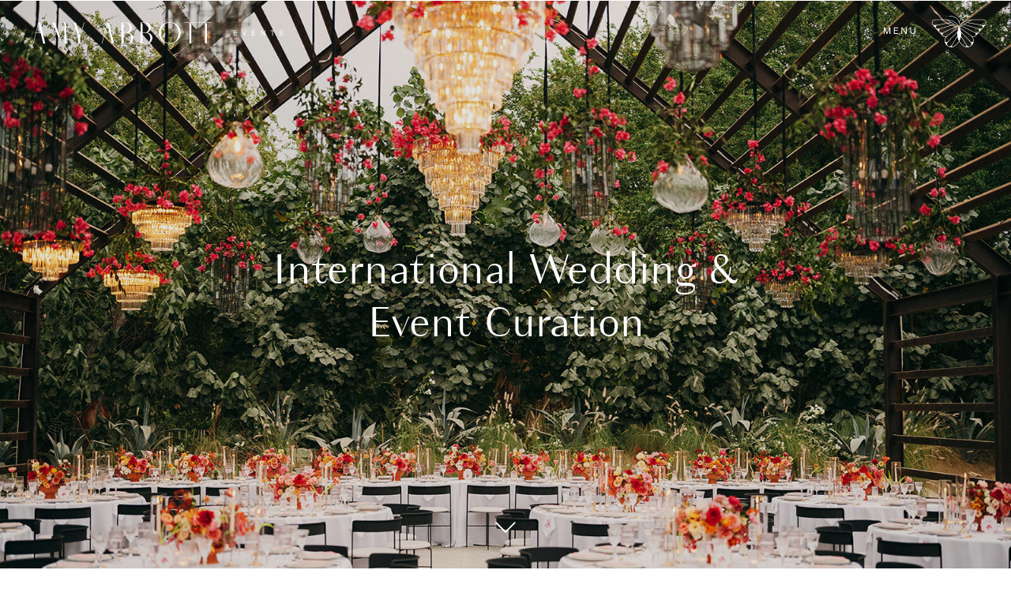

--- FILE ---
content_type: text/html; charset=UTF-8
request_url: https://amyabbottevents.com/
body_size: 15635
content:
<!DOCTYPE html>
<html class="d" lang="">
  <head>
    <meta charset="UTF-8" />
    <meta name="viewport" content="width=device-width, initial-scale=1" />
    <title>Amy Abbott Events | Luxury Mexico Destination Wedding Planner</title>
      <link rel="icon" type="image/png" href="//static.showit.co/200/3HBLyfQNRzaR0rG5mCC5Hg/191304/aae_favicon.png" />
      <link rel="preconnect" href="https://static.showit.co" />
      <meta name="description" content="Plan the destination wedding of your dreams in Mexico with the Amy Abbott Events team! Party like a local with the help of our connections with Mexico's best resorts and entertainment." />
      <link rel="canonical" href="https://amyabbottevents.com" />
      <meta property="og:image" content="https://static.showit.co/1200/CrMlKGCYR8aQPW6q-C1m5w/191304/tika_sumpter_wedding_jana_williams_photography-91.jpg" />
    
    
<style>
@font-face{font-family:Granville Light;src:url('//static.showit.co/file/TFQ3n-fsRJCCby7jRT24-Q/shared/granville-light-webfont.woff');}
@font-face{font-family:Acumin Pro Semi Condensed Light;src:url('//static.showit.co/file/yD0xPR0eRhuKpVa4Db1jjg/shared/acuminprosemicond-light-webfont.woff');}
@font-face{font-family:Acumin Pro Regular;src:url('//static.showit.co/file/kyKPXToqRumFeX1Yc2SJTA/shared/acuminpro-regular-webfont.woff');}
 </style>
    <script id="init_data" type="application/json">
      {"mobile":{"w":320,"bgMediaType":"none","bgFillType":"color","bgColor":"colors-7"},"desktop":{"w":1200,"defaultTrIn":{"type":"fade"},"defaultTrOut":{"type":"fade"},"bgColor":"colors-7","bgMediaType":"none","bgFillType":"color"},"sid":"gohfnk4brdq-0trd7ulrbg","break":768,"assetURL":"//static.showit.co","contactFormId":"191304/326023","cfAction":"aHR0cHM6Ly9jbGllbnRzZXJ2aWNlLnNob3dpdC5jby9jb250YWN0Zm9ybQ==","sgAction":"aHR0cHM6Ly9jbGllbnRzZXJ2aWNlLnNob3dpdC5jby9zb2NpYWxncmlk","blockData":[{"slug":"header","visible":"a","states":[],"d":{"h":1,"w":1200,"locking":{"scrollOffset":1},"bgFillType":"color","bgColor":"#000000:0","bgMediaType":"none"},"m":{"h":60,"w":320,"locking":{"scrollOffset":1,"side":"t"},"bgFillType":"gradient","bgGc1":"colors-0:90","bgGc2":"#000000:0","bgGr":0,"bgMediaType":"none"}},{"slug":"hero","visible":"a","states":[],"d":{"h":750,"w":1200,"nature":"wH","bgFillType":"color","bgColor":"colors-0","bgMediaType":"image","bgImage":{"key":"Ggc2W3Drj44KV5LF67Dwcg/191304/img01690.jpg","aspect_ratio":1.49953,"title":"IMG01690","type":"asset"},"bgOpacity":90,"bgPos":"cm","bgScale":"cover","bgScroll":"p"},"m":{"h":450,"w":320,"bgFillType":"color","bgColor":"colors-0","bgMediaType":"image","bgImage":{"key":"Ggc2W3Drj44KV5LF67Dwcg/191304/img01690.jpg","aspect_ratio":1.49953,"title":"IMG01690","type":"asset"},"bgOpacity":90,"bgPos":"cm","bgScale":"cover","bgScroll":"p"}},{"slug":"brides-feature","visible":"a","states":[],"d":{"h":346,"w":1200,"bgFillType":"color","bgColor":"colors-7:20","bgMediaType":"none"},"m":{"h":188,"w":320,"bgFillType":"color","bgColor":"colors-7","bgMediaType":"none"}},{"slug":"featured-1","visible":"a","states":[],"d":{"h":550,"w":1200,"bgFillType":"color","bgColor":"colors-7","bgMediaType":"none"},"m":{"h":1396,"w":320,"bgFillType":"color","bgColor":"#FFFFFF","bgMediaType":"none"}},{"slug":"intro","visible":"a","states":[],"d":{"h":880,"w":1200,"bgFillType":"color","bgColor":"colors-7","bgMediaType":"none"},"m":{"h":694,"w":320,"bgFillType":"color","bgColor":"colors-7","bgMediaType":"none"}},{"slug":"tagline","visible":"a","states":[{"d":{"bgFillType":"color","bgColor":"#000000:0","bgMediaType":"none"},"m":{"bgFillType":"color","bgColor":"#000000:0","bgMediaType":"none"},"slug":"view-2"},{"d":{"bgFillType":"color","bgColor":"#000000:0","bgMediaType":"none"},"m":{"bgFillType":"color","bgColor":"#000000:0","bgMediaType":"none"},"slug":"view-3"}],"d":{"h":186,"w":1200,"trIn":{"type":"none"},"trOut":{"type":"none"},"aav":20,"stateTrIn":{"type":"none"},"stateTrOut":{"type":"none"},"bgFillType":"color","bgColor":"colors-6","bgMediaType":"none"},"m":{"h":100,"w":320,"aav":20,"stateTrIn":{"type":"none"},"stateTrOut":{"type":"none"},"bgFillType":"color","bgColor":"colors-6","bgMediaType":"none"},"stateTrans":[{},{}]},{"slug":"featured-2","visible":"a","states":[],"d":{"h":550,"w":1200,"bgFillType":"color","bgColor":"colors-7","bgMediaType":"none"},"m":{"h":1396,"w":320,"bgFillType":"color","bgColor":"colors-7","bgMediaType":"none"}},{"slug":"featured-3","visible":"a","states":[],"d":{"h":550,"w":1200,"bgFillType":"color","bgColor":"colors-7","bgMediaType":"none"},"m":{"h":1396,"w":320,"bgFillType":"color","bgColor":"#FFFFFF","bgMediaType":"none"}},{"slug":"start-planning-cta","visible":"a","states":[],"d":{"h":700,"w":1200,"bgFillType":"color","bgColor":"colors-7","bgMediaType":"none"},"m":{"h":706,"w":320,"bgFillType":"color","bgColor":"colors-7","bgMediaType":"none"}},{"slug":"footer","visible":"a","states":[],"d":{"h":430,"w":1200,"bgFillType":"color","bgColor":"colors-6","bgMediaType":"none"},"m":{"h":680,"w":320,"bgFillType":"color","bgColor":"colors-6","bgMediaType":"none"}},{"slug":"menu","visible":"a","states":[],"d":{"h":750,"w":1200,"locking":{"side":"t"},"nature":"wH","bgFillType":"color","bgColor":"colors-1","bgMediaType":"none"},"m":{"h":600,"w":320,"locking":{"side":"t"},"nature":"wH","bgFillType":"color","bgColor":"colors-1","bgMediaType":"none"}},{"slug":"newsletter-popup","visible":"a","states":[],"d":{"h":750,"w":1200,"locking":{"side":"t"},"nature":"wH","bgFillType":"color","bgColor":"colors-0:50","bgMediaType":"none"},"m":{"h":500,"w":320,"locking":{"side":"t"},"nature":"wH","bgFillType":"color","bgColor":"colors-0:50","bgMediaType":"none"}}],"elementData":[{"type":"icon","visible":"m","id":"header_0","blockId":"header","m":{"x":261,"y":5,"w":50,"h":50,"a":0},"d":{"x":550,"y":-49,"w":100,"h":100,"a":0},"pc":[{"type":"show","block":"menu"}]},{"type":"svg","visible":"d","id":"header_1","blockId":"header","m":{"x":270,"y":15,"w":40,"h":30,"a":0},"d":{"x":1039,"y":20,"w":130,"h":40,"a":0,"lockH":"r"},"pc":[{"type":"show","block":"menu"}],"c":{"key":"SSpRVFbGTv2Ep3aSyeTJJQ/shared/asset_51.svg","aspect_ratio":3.26087}},{"type":"svg","visible":"a","id":"header_2","blockId":"header","m":{"x":14,"y":21,"w":210,"h":19,"a":0},"d":{"x":40,"y":26,"w":320,"h":31,"a":0,"lockH":"l"},"c":{"key":"CDNsHvQFQ2-E3qz7nb5AlQ/191304/amy-abbott-events-luxury-wedding-planner-california.svg","aspect_ratio":11.06897}},{"type":"icon","visible":"a","id":"hero_0","blockId":"hero","m":{"x":149,"y":402,"w":22,"h":22,"a":90,"trIn":{"cl":"fadeIn","d":"0.5","dl":"0"}},"d":{"x":585,"y":652,"w":30,"h":30,"a":90,"trIn":{"cl":"fadeIn","d":"0.5","dl":"0"},"lockV":"b"}},{"type":"text","visible":"a","id":"hero_1","blockId":"hero","m":{"x":22,"y":156,"w":279,"h":148,"a":0,"trIn":{"cl":"fadeIn","d":"0.5","dl":"0"}},"d":{"x":238,"y":308,"w":724,"h":135,"a":0,"trIn":{"cl":"fadeIn","d":"0.5","dl":"0"}}},{"type":"graphic","visible":"m","id":"brides-feature_0","blockId":"brides-feature","m":{"x":94,"y":116,"w":133,"h":32,"a":0},"d":{"x":519,"y":-114,"w":163,"h":40,"a":0,"gs":{"t":"fit"}},"c":{"key":"-R7s0pJxTMOMRAN1VFjckA/shared/brides_logo.png","aspect_ratio":4.10959}},{"type":"graphic","visible":"d","id":"brides-feature_1","blockId":"brides-feature","m":{"x":47,"y":184,"w":108,"h":77,"a":0},"d":{"x":494,"y":182,"w":213,"h":62,"a":0,"gs":{"s":0}},"c":{"key":"6dN-vKGDQPOKPmOFFq3DZQ/191304/igf_bestplanners_2022.png","aspect_ratio":0.8}},{"type":"text","visible":"a","id":"brides-feature_2","blockId":"brides-feature","m":{"x":37,"y":69,"w":247,"h":28,"a":0,"trIn":{"cl":"fadeIn","d":"0.5","dl":"0"}},"d":{"x":412,"y":129,"w":377,"h":44,"a":0,"trIn":{"cl":"fadeIn","d":"0.5","dl":"0"}}},{"type":"text","visible":"a","id":"brides-feature_3","blockId":"brides-feature","m":{"x":62,"y":42,"w":196,"h":20,"a":0,"trIn":{"cl":"fadeIn","d":"0.5","dl":"0"}},"d":{"x":456,"y":88,"w":289,"h":27,"a":0,"trIn":{"cl":"fadeIn","d":"0.5","dl":"0"}}},{"type":"line","visible":"a","id":"featured-1_0","blockId":"featured-1","m":{"x":25,"y":938,"w":99,"h":1,"a":0,"trIn":{"cl":"fadeIn","d":"0.5","dl":"0"}},"d":{"x":940,"y":421,"w":114,"h":1,"a":0,"trIn":{"cl":"fadeIn","d":"0.5","dl":"0"},"lockH":"r"}},{"type":"text","visible":"a","id":"featured-1_1","blockId":"featured-1","m":{"x":25,"y":911,"w":122,"h":17,"a":0,"trIn":{"cl":"fadeIn","d":"0.5","dl":"0"}},"d":{"x":940,"y":392,"w":180,"h":19,"a":0,"trIn":{"cl":"fadeIn","d":"0.5","dl":"0"},"lockH":"r"}},{"type":"text","visible":"a","id":"featured-1_2","blockId":"featured-1","m":{"x":25,"y":791,"w":285,"h":93,"a":0,"trIn":{"cl":"fadeIn","d":"0.5","dl":"0"}},"d":{"x":940,"y":253,"w":230,"h":105,"a":0,"trIn":{"cl":"fadeIn","d":"0.5","dl":"0"},"lockH":"r"}},{"type":"text","visible":"a","id":"featured-1_3","blockId":"featured-1","m":{"x":25,"y":739,"w":285,"h":41,"a":0,"trIn":{"cl":"fadeIn","d":"0.5","dl":"0"}},"d":{"x":940,"y":129,"w":220,"h":83,"a":0,"trIn":{"cl":"fadeIn","d":"0.5","dl":"0"},"lockH":"r"}},{"type":"graphic","visible":"a","id":"featured-1_4","blockId":"featured-1","m":{"x":0,"y":966,"w":320,"h":430,"a":0,"trIn":{"cl":"fadeIn","d":"0.5","dl":"0"}},"d":{"x":600,"y":0,"w":300,"h":550,"a":0,"trIn":{"cl":"fadeIn","d":"0.5","dl":"0"},"lockH":"rs"},"c":{"key":"r_2lbPUPAa6mumIZ7g5hPQ/191304/jmg_9199.jpg","aspect_ratio":1.49953}},{"type":"line","visible":"a","id":"featured-1_5","blockId":"featured-1","m":{"x":25,"y":223,"w":99,"h":1,"a":0,"trIn":{"cl":"fadeIn","d":"0.5","dl":"0"}},"d":{"x":340,"y":421,"w":114,"h":1,"a":0,"trIn":{"cl":"fadeIn","d":"0.5","dl":"0"}}},{"type":"text","visible":"a","id":"featured-1_6","blockId":"featured-1","m":{"x":25,"y":200,"w":122,"h":17,"a":0,"trIn":{"cl":"fadeIn","d":"0.5","dl":"0"}},"d":{"x":340,"y":392,"w":180,"h":19,"a":0,"trIn":{"cl":"fadeIn","d":"0.5","dl":"0"}}},{"type":"text","visible":"a","id":"featured-1_7","blockId":"featured-1","m":{"x":25,"y":102,"w":285,"h":75,"a":0,"trIn":{"cl":"fadeIn","d":"0.5","dl":"0"}},"d":{"x":340,"y":253,"w":228,"h":83,"a":0,"trIn":{"cl":"fadeIn","d":"0.5","dl":"0"}}},{"type":"text","visible":"a","id":"featured-1_8","blockId":"featured-1","m":{"x":25,"y":55,"w":270,"h":41,"a":0,"trIn":{"cl":"fadeIn","d":"0.5","dl":"0"}},"d":{"x":340,"y":129,"w":220,"h":83,"a":0,"trIn":{"cl":"fadeIn","d":"0.5","dl":"0"}}},{"type":"graphic","visible":"a","id":"featured-1_9","blockId":"featured-1","m":{"x":0,"y":270,"w":320,"h":430,"a":0,"trIn":{"cl":"fadeIn","d":"0.5","dl":"0"}},"d":{"x":0,"y":0,"w":300,"h":550,"a":0,"gs":{"s":60},"trIn":{"cl":"fadeIn","d":"0.5","dl":"0"},"lockH":"ls"},"c":{"key":"m1Y1zkwTQZWeDEeooKPFWw/191304/img_1969.jpg","aspect_ratio":1.49875}},{"type":"text","visible":"d","id":"intro_6","blockId":"intro","m":{"x":26,"y":308,"w":270,"h":320,"a":0,"trIn":{"cl":"fadeIn","d":"0.5","dl":"0"}},"d":{"x":30,"y":466,"w":1140,"h":362,"a":0,"trIn":{"cl":"fadeIn","d":"0.5","dl":"0"}}},{"type":"text","visible":"d","id":"intro_7","blockId":"intro","m":{"x":25,"y":52,"w":270,"h":235,"a":0,"trIn":{"cl":"fadeIn","d":"0.5","dl":"0"}},"d":{"x":30,"y":114,"w":1140,"h":326,"a":0,"trIn":{"cl":"fadeIn","d":"0.5","dl":"0"}}},{"type":"text","visible":"m","id":"intro_8","blockId":"intro","m":{"x":26,"y":337,"w":270,"h":320,"a":0,"trIn":{"cl":"fadeIn","d":"0.5","dl":"0"}},"d":{"x":30,"y":466,"w":1140,"h":362,"a":0,"trIn":{"cl":"fadeIn","d":"0.5","dl":"0"}}},{"type":"text","visible":"m","id":"intro_9","blockId":"intro","m":{"x":25,"y":52,"w":270,"h":235,"a":0,"trIn":{"cl":"fadeIn","d":"0.5","dl":"0"}},"d":{"x":30,"y":114,"w":1140,"h":320,"a":0,"trIn":{"cl":"fadeIn","d":"0.5","dl":"0"}}},{"type":"svg","visible":"a","id":"tagline_view-2_5","blockId":"tagline","m":{"x":-6478,"y":34,"w":6899,"h":32,"a":0,"trIn":{"cl":"slideInRight","d":20,"dl":0}},"d":{"x":-7995,"y":61,"w":9142,"h":65,"a":0,"trIn":{"cl":"slideInRight","d":20,"dl":0},"lockH":"s"},"c":{"key":"Lb0v8_VhT96TLuyQL42Oyg/shared/asset_11.svg","aspect_ratio":300}},{"type":"svg","visible":"a","id":"tagline_view-3_5","blockId":"tagline","m":{"x":-6478,"y":34,"w":6899,"h":32,"a":0,"trIn":{"cl":"slideInRight","d":25,"dl":0}},"d":{"x":-7995,"y":61,"w":9142,"h":65,"a":0,"trIn":{"cl":"slideInRight","d":25,"dl":0},"lockH":"s"},"c":{"key":"Lb0v8_VhT96TLuyQL42Oyg/shared/asset_11.svg","aspect_ratio":300}},{"type":"simple","visible":"a","id":"featured-2_0","blockId":"featured-2","m":{"x":0,"y":430,"w":320,"h":270,"a":0},"d":{"x":300,"y":0,"w":300,"h":550,"a":0}},{"type":"line","visible":"a","id":"featured-2_1","blockId":"featured-2","m":{"x":25,"y":1359,"w":99,"h":1,"a":0,"trIn":{"cl":"fadeIn","d":"0.5","dl":"0"}},"d":{"x":940,"y":421,"w":114,"h":1,"a":0,"trIn":{"cl":"fadeIn","d":"0.5","dl":"0"},"lockH":"r"}},{"type":"text","visible":"a","id":"featured-2_2","blockId":"featured-2","m":{"x":25,"y":1335,"w":122,"h":17,"a":0,"trIn":{"cl":"fadeIn","d":"0.5","dl":"0"}},"d":{"x":940,"y":392,"w":180,"h":19,"a":0,"trIn":{"cl":"fadeIn","d":"0.5","dl":"0"},"lockH":"r"}},{"type":"text","visible":"a","id":"featured-2_3","blockId":"featured-2","m":{"x":25,"y":1217,"w":278,"h":67,"a":0,"trIn":{"cl":"fadeIn","d":"0.5","dl":"0"}},"d":{"x":940,"y":253,"w":229,"h":71,"a":0,"trIn":{"cl":"fadeIn","d":"0.5","dl":"0"},"lockH":"r"}},{"type":"text","visible":"a","id":"featured-2_4","blockId":"featured-2","m":{"x":25,"y":1170,"w":270,"h":41,"a":0,"trIn":{"cl":"fadeIn","d":"0.5","dl":"0"}},"d":{"x":940,"y":129,"w":220,"h":83,"a":0,"trIn":{"cl":"fadeIn","d":"0.5","dl":"0"},"lockH":"r"}},{"type":"graphic","visible":"a","id":"featured-2_5","blockId":"featured-2","m":{"x":0,"y":700,"w":320,"h":430,"a":0,"trIn":{"cl":"fadeIn","d":"0.5","dl":"0"}},"d":{"x":600,"y":0,"w":300,"h":550,"a":0,"lockH":"rs"},"c":{"key":"_kSFGarzTj6QyK-4vg7fmw/191304/olivia_and_will-976.jpg","aspect_ratio":0.75}},{"type":"line","visible":"a","id":"featured-2_6","blockId":"featured-2","m":{"x":25,"y":637,"w":99,"h":1,"a":0,"trIn":{"cl":"fadeIn","d":"0.5","dl":"0"}},"d":{"x":340,"y":421,"w":114,"h":1,"a":0,"trIn":{"cl":"fadeIn","d":"0.5","dl":"0"}}},{"type":"text","visible":"a","id":"featured-2_7","blockId":"featured-2","m":{"x":25,"y":610,"w":122,"h":17,"a":0,"trIn":{"cl":"fadeIn","d":"0.5","dl":"0"}},"d":{"x":340,"y":392,"w":180,"h":19,"a":0,"trIn":{"cl":"fadeIn","d":"0.5","dl":"0"}}},{"type":"text","visible":"a","id":"featured-2_8","blockId":"featured-2","m":{"x":25,"y":517,"w":270,"h":41,"a":0,"trIn":{"cl":"fadeIn","d":"0.5","dl":"0"}},"d":{"x":340,"y":253,"w":220,"h":106,"a":0,"trIn":{"cl":"fadeIn","d":"0.5","dl":"0"}}},{"type":"text","visible":"a","id":"featured-2_9","blockId":"featured-2","m":{"x":25,"y":470,"w":270,"h":41,"a":0,"trIn":{"cl":"fadeIn","d":"0.5","dl":"0"}},"d":{"x":340,"y":129,"w":220,"h":83,"a":0,"trIn":{"cl":"fadeIn","d":"0.5","dl":"0"}}},{"type":"graphic","visible":"a","id":"featured-2_10","blockId":"featured-2","m":{"x":0,"y":0,"w":320,"h":430,"a":0,"trIn":{"cl":"fadeIn","d":"0.5","dl":"0"}},"d":{"x":0,"y":0,"w":300,"h":550,"a":0,"lockH":"ls"},"c":{"key":"ygm_PnmxQBismCF3kQVNcQ/191304/img06541-e1.jpg","aspect_ratio":0.66667}},{"type":"simple","visible":"a","id":"featured-3_0","blockId":"featured-3","m":{"x":0,"y":430,"w":320,"h":270,"a":0},"d":{"x":900,"y":0,"w":300,"h":550,"a":0,"lockH":"r"}},{"type":"line","visible":"a","id":"featured-3_1","blockId":"featured-3","m":{"x":25,"y":1342,"w":99,"h":1,"a":0,"trIn":{"cl":"fadeIn","d":"0.5","dl":"0"}},"d":{"x":940,"y":421,"w":114,"h":1,"a":0,"trIn":{"cl":"fadeIn","d":"0.5","dl":"0"},"lockH":"r"}},{"type":"text","visible":"a","id":"featured-3_2","blockId":"featured-3","m":{"x":25,"y":1315,"w":122,"h":17,"a":0,"trIn":{"cl":"fadeIn","d":"0.5","dl":"0"}},"d":{"x":940,"y":392,"w":180,"h":19,"a":0,"trIn":{"cl":"fadeIn","d":"0.5","dl":"0"},"lockH":"r"}},{"type":"text","visible":"a","id":"featured-3_3","blockId":"featured-3","m":{"x":25,"y":1217,"w":270,"h":41,"a":0,"trIn":{"cl":"fadeIn","d":"0.5","dl":"0"}},"d":{"x":940,"y":253,"w":220,"h":102,"a":0,"trIn":{"cl":"fadeIn","d":"0.5","dl":"0"},"lockH":"r"}},{"type":"text","visible":"a","id":"featured-3_4","blockId":"featured-3","m":{"x":25,"y":1170,"w":270,"h":41,"a":0},"d":{"x":940,"y":129,"w":220,"h":83,"a":0,"lockH":"r"}},{"type":"graphic","visible":"a","id":"featured-3_5","blockId":"featured-3","m":{"x":0,"y":700,"w":320,"h":430,"a":0,"trIn":{"cl":"fadeIn","d":"0.5","dl":"0"}},"d":{"x":600,"y":0,"w":300,"h":550,"a":0,"lockH":"rs"},"c":{"key":"98DO98p5RPKu3ZPtr45tPw/191304/taryn_baxter_photographer_camille_2brobert_wedding_preview-32.jpg","aspect_ratio":1.49953}},{"type":"line","visible":"a","id":"featured-3_6","blockId":"featured-3","m":{"x":25,"y":634,"w":99,"h":1,"a":0,"trIn":{"cl":"fadeIn","d":"0.5","dl":"0"}},"d":{"x":340,"y":421,"w":114,"h":1,"a":0,"trIn":{"cl":"fadeIn","d":"0.5","dl":"0"}}},{"type":"text","visible":"a","id":"featured-3_7","blockId":"featured-3","m":{"x":25,"y":608,"w":135,"h":17,"a":0,"trIn":{"cl":"fadeIn","d":"0.5","dl":"0"}},"d":{"x":340,"y":392,"w":180,"h":19,"a":0,"trIn":{"cl":"fadeIn","d":"0.5","dl":"0"}}},{"type":"text","visible":"a","id":"featured-3_8","blockId":"featured-3","m":{"x":25,"y":517,"w":270,"h":41,"a":0,"trIn":{"cl":"fadeIn","d":"0.5","dl":"0"}},"d":{"x":340,"y":253,"w":220,"h":109,"a":0,"trIn":{"cl":"fadeIn","d":"0.5","dl":"0"}}},{"type":"text","visible":"a","id":"featured-3_9","blockId":"featured-3","m":{"x":25,"y":470,"w":270,"h":41,"a":0,"trIn":{"cl":"fadeIn","d":"0.5","dl":"0"}},"d":{"x":340,"y":129,"w":220,"h":83,"a":0,"trIn":{"cl":"fadeIn","d":"0.5","dl":"0"}}},{"type":"graphic","visible":"a","id":"featured-3_10","blockId":"featured-3","m":{"x":0,"y":0,"w":320,"h":430,"a":0,"trIn":{"cl":"fadeIn","d":"0.5","dl":"0"}},"d":{"x":0,"y":0,"w":300,"h":550,"a":0,"lockH":"ls"},"c":{"key":"CrMlKGCYR8aQPW6q-C1m5w/191304/tika_sumpter_wedding_jana_williams_photography-91.jpg","aspect_ratio":1.49893}},{"type":"line","visible":"a","id":"start-planning-cta_0","blockId":"start-planning-cta","m":{"x":25,"y":683,"w":156,"h":1,"a":0,"trIn":{"cl":"fadeIn","d":"0.5","dl":"0"}},"d":{"x":669,"y":593,"w":184,"h":1,"a":0,"trIn":{"cl":"fadeIn","d":"0.5","dl":"0"},"lockH":"r"}},{"type":"text","visible":"a","id":"start-planning-cta_1","blockId":"start-planning-cta","m":{"x":25,"y":661,"w":231,"h":17,"a":0,"trIn":{"cl":"fadeIn","d":"0.5","dl":"0"}},"d":{"x":669,"y":563,"w":200,"h":19,"a":0,"trIn":{"cl":"fadeIn","d":"0.5","dl":"0"},"lockH":"r"}},{"type":"text","visible":"a","id":"start-planning-cta_2","blockId":"start-planning-cta","m":{"x":26,"y":463,"w":275,"h":110,"a":0,"trIn":{"cl":"fadeIn","d":"0.5","dl":"0"}},"d":{"x":669,"y":360,"w":343,"h":168,"a":0,"trIn":{"cl":"fadeIn","d":"0.5","dl":"0"},"lockH":"r"}},{"type":"text","visible":"a","id":"start-planning-cta_3","blockId":"start-planning-cta","m":{"x":25,"y":381,"w":173,"h":72,"a":0,"trIn":{"cl":"fadeIn","d":"0.5","dl":"0"}},"d":{"x":669,"y":177,"w":323,"h":129,"a":0,"trIn":{"cl":"fadeIn","d":"0.5","dl":"0"},"lockH":"r"}},{"type":"graphic","visible":"a","id":"start-planning-cta_4","blockId":"start-planning-cta","m":{"x":0,"y":0,"w":320,"h":350,"a":0,"gs":{"s":100},"trIn":{"cl":"fadeIn","d":"0.5","dl":"0"}},"d":{"x":0,"y":0,"w":600,"h":700,"a":0,"trIn":{"cl":"fadeIn","d":"0.5","dl":"0"},"lockH":"ls"},"c":{"key":"-TEXWtqvdF10UxoRB_jjxA/191304/250627_taylor_jack_deliver1690.jpg","aspect_ratio":0.75}},{"type":"line","visible":"a","id":"footer_0","blockId":"footer","m":{"x":-40,"y":567,"w":400,"h":3,"a":0},"d":{"x":-40,"y":359,"w":1280,"h":1,"a":0,"lockH":"s"}},{"type":"text","visible":"a","id":"footer_1","blockId":"footer","m":{"x":25,"y":275,"w":182,"h":17,"a":0,"trIn":{"cl":"fadeIn","d":"0.5","dl":"0"}},"d":{"x":446,"y":187,"w":216,"h":19,"a":0,"trIn":{"cl":"fadeIn","d":"0.5","dl":"0"},"lockH":"r"}},{"type":"text","visible":"a","id":"footer_2","blockId":"footer","m":{"x":45,"y":497,"w":182,"h":17,"a":0,"trIn":{"cl":"fadeIn","d":"0.5","dl":"0"}},"d":{"x":934,"y":153,"w":186,"h":19,"a":0,"trIn":{"cl":"fadeIn","d":"0.5","dl":"0"},"lockH":"r"}},{"type":"text","visible":"a","id":"footer_3","blockId":"footer","m":{"x":25,"y":473,"w":226,"h":17,"a":0,"trIn":{"cl":"fadeIn","d":"0.5","dl":"0"}},"d":{"x":906,"y":118,"w":264,"h":19,"a":0,"trIn":{"cl":"fadeIn","d":"0.5","dl":"0"},"lockH":"r"}},{"type":"text","visible":"a","id":"footer_4","blockId":"footer","m":{"x":25,"y":443,"w":182,"h":17,"a":0,"trIn":{"cl":"fadeIn","d":"0.5","dl":"0"}},"d":{"x":906,"y":76,"w":187,"h":19,"a":0,"trIn":{"cl":"fadeIn","d":"0.5","dl":"0"},"lockH":"r"}},{"type":"text","visible":"a","id":"footer_5","blockId":"footer","m":{"x":25,"y":139,"w":91,"h":17,"a":0,"trIn":{"cl":"fadeIn","d":"0.5","dl":"0"}},"d":{"x":255,"y":222,"w":118,"h":19,"a":0,"trIn":{"cl":"fadeIn","d":"0.5","dl":"0"},"lockH":"r"}},{"type":"text","visible":"a","id":"footer_6","blockId":"footer","m":{"x":25,"y":115,"w":91,"h":17,"a":0,"trIn":{"cl":"fadeIn","d":"0.5","dl":"0"}},"d":{"x":255,"y":187,"w":118,"h":19,"a":0,"trIn":{"cl":"fadeIn","d":"0.5","dl":"0"},"lockH":"r"}},{"type":"text","visible":"a","id":"footer_7","blockId":"footer","m":{"x":25,"y":90,"w":108,"h":17,"a":0,"trIn":{"cl":"fadeIn","d":"0.5","dl":"0"}},"d":{"x":255,"y":153,"w":118,"h":19,"a":0,"trIn":{"cl":"fadeIn","d":"0.5","dl":"0"},"lockH":"r"}},{"type":"text","visible":"a","id":"footer_8","blockId":"footer","m":{"x":25,"y":66,"w":108,"h":17,"a":0,"trIn":{"cl":"fadeIn","d":"0.5","dl":"0"}},"d":{"x":255,"y":118,"w":118,"h":19,"a":0,"trIn":{"cl":"fadeIn","d":"0.5","dl":"0"},"lockH":"r"}},{"type":"text","visible":"a","id":"footer_9","blockId":"footer","m":{"x":25,"y":36,"w":113,"h":17,"a":0,"trIn":{"cl":"fadeIn","d":"0.5","dl":"0"}},"d":{"x":255,"y":76,"w":154,"h":19,"a":0,"trIn":{"cl":"fadeIn","d":"0.5","dl":"0"},"lockH":"r"}},{"type":"text","visible":"a","id":"footer_10","blockId":"footer","m":{"x":25,"y":250,"w":182,"h":17,"a":0,"trIn":{"cl":"fadeIn","d":"0.5","dl":"0"}},"d":{"x":446,"y":153,"w":216,"h":19,"a":0,"trIn":{"cl":"fadeIn","d":"0.5","dl":"0"},"lockH":"r"}},{"type":"text","visible":"a","id":"footer_11","blockId":"footer","m":{"x":25,"y":226,"w":182,"h":17,"a":0,"trIn":{"cl":"fadeIn","d":"0.5","dl":"0"}},"d":{"x":446,"y":118,"w":216,"h":19,"a":0,"trIn":{"cl":"fadeIn","d":"0.5","dl":"0"},"lockH":"r"}},{"type":"text","visible":"a","id":"footer_12","blockId":"footer","m":{"x":25,"y":196,"w":182,"h":17,"a":0,"trIn":{"cl":"fadeIn","d":"0.5","dl":"0"}},"d":{"x":446,"y":76,"w":216,"h":19,"a":0,"trIn":{"cl":"fadeIn","d":"0.5","dl":"0"},"lockH":"r"}},{"type":"text","visible":"a","id":"footer_13","blockId":"footer","m":{"x":25,"y":593,"w":253,"h":17,"a":0,"trIn":{"cl":"fadeIn","d":"0.5","dl":"0"}},"d":{"x":20,"y":379,"w":302,"h":19,"a":0,"trIn":{"cl":"fadeIn","d":"0.5","dl":"0"},"lockH":"l"}},{"type":"text","visible":"a","id":"footer_14","blockId":"footer","m":{"x":25,"y":362,"w":63,"h":17,"a":0,"trIn":{"cl":"fadeIn","d":"0.5","dl":"0"}},"d":{"x":718,"y":118,"w":136,"h":19,"a":0,"trIn":{"cl":"fadeIn","d":"0.5","dl":"0"},"lockH":"r"}},{"type":"text","visible":"a","id":"footer_15","blockId":"footer","m":{"x":25,"y":332,"w":108,"h":17,"a":0,"trIn":{"cl":"fadeIn","d":"0.5","dl":"0"}},"d":{"x":718,"y":76,"w":136,"h":19,"a":0,"trIn":{"cl":"fadeIn","d":"0.5","dl":"0"},"lockH":"r"}},{"type":"text","visible":"a","id":"footer_17","blockId":"footer","m":{"x":25,"y":620,"w":182,"h":17,"a":0,"trIn":{"cl":"fadeIn","d":"0.5","dl":"0"}},"d":{"x":982,"y":379,"w":198,"h":19,"a":0,"trIn":{"cl":"fadeIn","d":"0.5","dl":"0"},"lockH":"r"}},{"type":"svg","visible":"a","id":"footer_18","blockId":"footer","m":{"x":190,"y":37,"w":96,"h":133,"a":0,"trIn":{"cl":"fadeIn","d":"0.5","dl":"0"}},"d":{"x":52,"y":79,"w":114,"h":159,"a":0,"trIn":{"cl":"fadeIn","d":"0.5","dl":"0"},"lockH":"l"},"c":{"key":"y8wiwH33RUCw3uXokecrkQ/shared/amy-abbott-events-destination-wedding-planner-mexico.svg","aspect_ratio":0.7}},{"type":"icon","visible":"a","id":"footer_19","blockId":"footer","m":{"x":23,"y":498,"w":18,"h":18,"a":0},"d":{"x":906,"y":153,"w":22,"h":23,"a":0,"lockH":"r"}},{"type":"text","visible":"a","id":"footer_20","blockId":"footer","m":{"x":25,"y":386,"w":71,"h":17,"a":0,"trIn":{"cl":"fadeIn","d":"0.5","dl":"0"}},"d":{"x":718,"y":153,"w":136,"h":19,"a":0,"trIn":{"cl":"fadeIn","d":"0.5","dl":"0"},"lockH":"r"},"pc":[{"type":"show","block":"newsletter-popup"}]},{"type":"graphic","visible":"d","id":"menu_0","blockId":"menu","m":{"x":48,"y":132,"w":224,"h":336,"a":0},"d":{"x":0,"y":0,"w":730,"h":750,"a":0,"gs":{"s":50,"t":"zoom","x":50,"y":70},"lockH":"ls","lockV":"s"},"c":{"key":"ywkAZJ5OQhOEQSaXeA0okw/191304/thecapeweddingcabo_s_j_photobyjulieta-361.jpg","aspect_ratio":0.66688}},{"type":"text","visible":"a","id":"menu_1","blockId":"menu","m":{"x":65,"y":506,"w":236,"h":17,"a":0,"trIn":{"cl":"fadeIn","d":"0.5","dl":"0"}},"d":{"x":880,"y":646,"w":236,"h":19,"a":0,"trIn":{"cl":"fadeIn","d":"0.5","dl":"0"},"lockH":"r"}},{"type":"text","visible":"a","id":"menu_2","blockId":"menu","m":{"x":65,"y":454,"w":236,"h":17,"a":0,"trIn":{"cl":"fadeIn","d":"0.5","dl":"0"}},"d":{"x":886,"y":587,"w":230,"h":19,"a":0,"trIn":{"cl":"fadeIn","d":"0.5","dl":"0"},"lockH":"r"}},{"type":"text","visible":"a","id":"menu_3","blockId":"menu","m":{"x":149,"y":391,"w":154,"h":17,"a":0,"trIn":{"cl":"fadeIn","d":"0.5","dl":"0"}},"d":{"x":880,"y":524,"w":236,"h":19,"a":0,"trIn":{"cl":"fadeIn","d":"0.5","dl":"0"},"lockH":"r"}},{"type":"icon","visible":"a","id":"menu_4","blockId":"menu","m":{"x":131,"y":396,"w":16,"h":14,"a":0},"d":{"x":915,"y":526,"w":22,"h":23,"a":0,"lockH":"r"}},{"type":"text","visible":"a","id":"menu_5","blockId":"menu","m":{"x":65,"y":272,"w":236,"h":17,"a":0,"trIn":{"cl":"fadeIn","d":"0.5","dl":"0"}},"d":{"x":880,"y":352,"w":236,"h":19,"a":0,"trIn":{"cl":"fadeIn","d":"0.5","dl":"0"},"lockH":"r"}},{"type":"text","visible":"m","id":"menu_6","blockId":"menu","m":{"x":0,"y":314,"w":301,"h":17,"a":0,"trIn":{"cl":"fadeIn","d":"0.5","dl":"0"}},"d":{"x":824,"y":400,"w":292,"h":19,"a":0,"trIn":{"cl":"fadeIn","d":"0.5","dl":"0"},"lockH":"r"}},{"type":"text","visible":"a","id":"menu_7","blockId":"menu","m":{"x":65,"y":230,"w":236,"h":17,"a":0,"trIn":{"cl":"fadeIn","d":"0.5","dl":"0"}},"d":{"x":880,"y":303,"w":236,"h":19,"a":0,"trIn":{"cl":"fadeIn","d":"0.5","dl":"0"},"lockH":"r"}},{"type":"text","visible":"a","id":"menu_8","blockId":"menu","m":{"x":65,"y":146,"w":236,"h":17,"a":0,"trIn":{"cl":"fadeIn","d":"0.5","dl":"0"}},"d":{"x":880,"y":206,"w":236,"h":19,"a":0,"trIn":{"cl":"fadeIn","d":"0.5","dl":"0"},"lockH":"r"}},{"type":"text","visible":"a","id":"menu_9","blockId":"menu","m":{"x":65,"y":104,"w":236,"h":17,"a":0,"trIn":{"cl":"fadeIn","d":"0.5","dl":"0"}},"d":{"x":880,"y":158,"w":236,"h":19,"a":0,"trIn":{"cl":"fadeIn","d":"0.5","dl":"0"},"lockH":"r"}},{"type":"text","visible":"a","id":"menu_10","blockId":"menu","m":{"x":65,"y":188,"w":236,"h":17,"a":0,"trIn":{"cl":"fadeIn","d":"0.5","dl":"0"}},"d":{"x":880,"y":255,"w":236,"h":19,"a":0,"trIn":{"cl":"fadeIn","d":"0.5","dl":"0"},"lockH":"r"}},{"type":"icon","visible":"m","id":"menu_11","blockId":"menu","m":{"x":266,"y":10,"w":40,"h":40,"a":0},"d":{"x":550,"y":-49,"w":100,"h":100,"a":0},"pc":[{"type":"hide","block":"menu"}]},{"type":"svg","visible":"d","id":"menu_12","blockId":"menu","m":{"x":270,"y":15,"w":40,"h":30,"a":0},"d":{"x":1039,"y":20,"w":130,"h":40,"a":0,"lockH":"r","lockV":"t"},"pc":[{"type":"hide","block":"menu"}],"c":{"key":"jdaXHBllSPW-dGQ1zCOx8A/shared/close.svg","aspect_ratio":3.40909}},{"type":"svg","visible":"a","id":"menu_13","blockId":"menu","m":{"x":14,"y":21,"w":210,"h":19,"a":0},"d":{"x":40,"y":26,"w":320,"h":31,"a":0,"lockH":"l","lockV":"t"},"c":{"key":"qk4JBc7oQx29whgcCTvBEA/shared/amy-abbott-events-luxury-wedding-planner.svg","aspect_ratio":11.06897}},{"type":"svg","visible":"d","id":"menu_14","blockId":"menu","m":{"x":45,"y":318,"w":243,"h":21,"a":0},"d":{"x":784,"y":403,"w":321,"h":21,"a":0,"lockH":"r"},"c":{"key":"0qDeljczTYmOC421Q6Lrcw/191304/tlb_logo_black.svg","aspect_ratio":16.84}},{"type":"text","visible":"d","id":"menu_16","blockId":"menu","m":{"x":0,"y":325,"w":301,"h":17,"a":0,"trIn":{"cl":"fadeIn","d":"0.5","dl":"0"}},"d":{"x":824,"y":438,"w":292,"h":19,"a":0,"trIn":{"cl":"fadeIn","d":"0.5","dl":"0"},"lockH":"r"}},{"type":"simple","visible":"a","id":"newsletter-popup_0","blockId":"newsletter-popup","m":{"x":20,"y":40,"w":280,"h":420,"a":0},"d":{"x":250,"y":102,"w":700,"h":547,"a":0}},{"type":"icon","visible":"a","id":"newsletter-popup_1","blockId":"newsletter-popup","m":{"x":262,"y":51,"w":30,"h":30,"a":0},"d":{"x":900,"y":113,"w":40,"h":40,"a":0},"pc":[{"type":"hide","block":"newsletter-popup"}]},{"type":"iframe","visible":"a","id":"newsletter-popup_2","blockId":"newsletter-popup","m":{"x":38,"y":75,"w":244,"h":350,"a":0},"d":{"x":360,"y":152,"w":480,"h":300,"a":0}},{"type":"graphic","visible":"a","id":"newsletter-popup_3","blockId":"newsletter-popup","m":{"x":135,"y":53,"w":50,"h":28,"a":0},"d":{"x":558,"y":133,"w":85,"h":49,"a":0},"c":{"key":"jtmkQVmNjx6Yy8m-VTHg5A/191304/aae_iconsecondary_2_white.png","aspect_ratio":1.74665}}]}
    </script>
    <link
      rel="stylesheet"
      type="text/css"
      href="https://cdnjs.cloudflare.com/ajax/libs/animate.css/3.4.0/animate.min.css"
    />
    <script
      id="si-jquery"
      src="https://ajax.googleapis.com/ajax/libs/jquery/3.5.1/jquery.min.js"
    ></script>
    		
		<script src="//lib.showit.co/engine/2.6.8/showit-lib.min.js"></script>
		<script src="//lib.showit.co/engine/2.6.8/showit.min.js"></script>

    <script>
      
      function initPage(){
      
      }
    </script>
    <link rel="stylesheet" type="text/css" href="//lib.showit.co/engine/2.6.8/showit.css" />
    <style id="si-page-css">
      html.m {background-color:rgba(255,255,255,1);}
html.d {background-color:rgba(255,255,255,1);}
.d .se:has(.st-primary) {border-radius:10px;box-shadow:none;opacity:1;overflow:hidden;transition-duration:0.5s;}
.d .st-primary {padding:10px 14px 10px 14px;border-width:0px;border-color:rgba(4,5,5,1);background-color:rgba(4,5,5,1);background-image:none;border-radius:inherit;transition-duration:0.5s;}
.d .st-primary span {color:rgba(255,255,255,1);font-family:'Acumin Pro Regular';font-weight:400;font-style:normal;font-size:14px;text-align:left;text-transform:uppercase;letter-spacing:0.1em;line-height:1.8;transition-duration:0.5s;}
.d .se:has(.st-primary:hover), .d .se:has(.trigger-child-hovers:hover .st-primary) {}
.d .st-primary.se-button:hover, .d .trigger-child-hovers:hover .st-primary.se-button {background-color:rgba(4,5,5,1);background-image:none;transition-property:background-color,background-image;}
.d .st-primary.se-button:hover span, .d .trigger-child-hovers:hover .st-primary.se-button span {}
.m .se:has(.st-primary) {border-radius:10px;box-shadow:none;opacity:1;overflow:hidden;}
.m .st-primary {padding:10px 14px 10px 14px;border-width:0px;border-color:rgba(4,5,5,1);background-color:rgba(4,5,5,1);background-image:none;border-radius:inherit;}
.m .st-primary span {color:rgba(255,255,255,1);font-family:'Acumin Pro Regular';font-weight:400;font-style:normal;font-size:18px;text-align:left;text-transform:uppercase;letter-spacing:0.1em;line-height:1.8;}
.d .se:has(.st-secondary) {border-radius:10px;box-shadow:none;opacity:1;overflow:hidden;transition-duration:0.5s;}
.d .st-secondary {padding:10px 14px 10px 14px;border-width:2px;border-color:rgba(4,5,5,1);background-color:rgba(0,0,0,0);background-image:none;border-radius:inherit;transition-duration:0.5s;}
.d .st-secondary span {color:rgba(4,5,5,1);font-family:'Acumin Pro Regular';font-weight:400;font-style:normal;font-size:14px;text-align:left;text-transform:uppercase;letter-spacing:0.1em;line-height:1.8;transition-duration:0.5s;}
.d .se:has(.st-secondary:hover), .d .se:has(.trigger-child-hovers:hover .st-secondary) {}
.d .st-secondary.se-button:hover, .d .trigger-child-hovers:hover .st-secondary.se-button {border-color:rgba(4,5,5,0.7);background-color:rgba(0,0,0,0);background-image:none;transition-property:border-color,background-color,background-image;}
.d .st-secondary.se-button:hover span, .d .trigger-child-hovers:hover .st-secondary.se-button span {color:rgba(4,5,5,0.7);transition-property:color;}
.m .se:has(.st-secondary) {border-radius:10px;box-shadow:none;opacity:1;overflow:hidden;}
.m .st-secondary {padding:10px 14px 10px 14px;border-width:2px;border-color:rgba(4,5,5,1);background-color:rgba(0,0,0,0);background-image:none;border-radius:inherit;}
.m .st-secondary span {color:rgba(4,5,5,1);font-family:'Acumin Pro Regular';font-weight:400;font-style:normal;font-size:18px;text-align:left;text-transform:uppercase;letter-spacing:0.1em;line-height:1.8;}
.d .st-d-title {color:rgba(4,5,5,1);line-height:1.2;letter-spacing:0em;font-size:56px;text-align:left;font-family:'Granville Light';font-weight:400;font-style:normal;}
.d .st-d-title.se-rc a {color:rgba(4,5,5,1);}
.d .st-d-title.se-rc a:hover {text-decoration:underline;color:rgba(4,5,5,1);opacity:0.8;}
.m .st-m-title {color:rgba(4,5,5,1);line-height:1.1;letter-spacing:0em;font-size:34px;text-align:left;font-family:'Granville Light';font-weight:400;font-style:normal;}
.m .st-m-title.se-rc a {color:rgba(4,5,5,1);}
.m .st-m-title.se-rc a:hover {text-decoration:underline;color:rgba(4,5,5,1);opacity:0.8;}
.d .st-d-heading {color:rgba(4,5,5,1);text-transform:uppercase;line-height:1.2;letter-spacing:0em;font-size:36px;text-align:left;font-family:'Granville Light';font-weight:400;font-style:normal;}
.d .st-d-heading.se-rc a {color:rgba(4,5,5,1);}
.d .st-d-heading.se-rc a:hover {text-decoration:underline;color:rgba(4,5,5,1);opacity:0.8;}
.m .st-m-heading {color:rgba(4,5,5,1);text-transform:uppercase;line-height:1.1;letter-spacing:0em;font-size:24px;text-align:left;font-family:'Granville Light';font-weight:400;font-style:normal;}
.m .st-m-heading.se-rc a {color:rgba(4,5,5,1);}
.m .st-m-heading.se-rc a:hover {text-decoration:underline;color:rgba(4,5,5,1);opacity:0.8;}
.d .st-d-subheading {color:rgba(4,5,5,1);text-transform:uppercase;line-height:1.8;letter-spacing:0.1em;font-size:14px;text-align:left;font-family:'Acumin Pro Regular';font-weight:400;font-style:normal;}
.d .st-d-subheading.se-rc a {color:rgba(4,5,5,1);}
.d .st-d-subheading.se-rc a:hover {text-decoration:underline;color:rgba(4,5,5,1);opacity:0.8;}
.m .st-m-subheading {color:rgba(4,5,5,1);text-transform:uppercase;line-height:1.8;letter-spacing:0.1em;font-size:12px;text-align:left;font-family:'Acumin Pro Regular';font-weight:400;font-style:normal;}
.m .st-m-subheading.se-rc a {color:rgba(4,5,5,1);}
.m .st-m-subheading.se-rc a:hover {text-decoration:underline;color:rgba(4,5,5,1);opacity:0.8;}
.d .st-d-paragraph {color:rgba(4,5,5,1);line-height:1.4;letter-spacing:0.05em;font-size:16px;text-align:left;font-family:'Acumin Pro Semi Condensed Light';font-weight:400;font-style:normal;}
.d .st-d-paragraph.se-rc a {color:rgba(4,5,5,1);}
.d .st-d-paragraph.se-rc a:hover {text-decoration:underline;color:rgba(4,5,5,1);opacity:0.8;}
.m .st-m-paragraph {color:rgba(4,5,5,1);line-height:1.4;letter-spacing:0.05em;font-size:15px;text-align:left;font-family:'Acumin Pro Semi Condensed Light';font-weight:400;font-style:normal;}
.m .st-m-paragraph.se-rc a {color:rgba(4,5,5,1);}
.m .st-m-paragraph.se-rc a:hover {text-decoration:underline;color:rgba(4,5,5,1);opacity:0.8;}
.sib-header {z-index:5;}
.m .sib-header {height:60px;}
.d .sib-header {height:1px;}
.m .sib-header .ss-bg {background-image:linear-gradient(0deg, rgba(0,0,0,0) 0%, rgba(4,5,5,0.9) 100%);}
.d .sib-header .ss-bg {background-color:rgba(0,0,0,0);}
.d .sie-header_0 {left:550px;top:-49px;width:100px;height:100px;display:none;}
.m .sie-header_0 {left:261px;top:5px;width:50px;height:50px;}
.d .sie-header_0 svg {fill:rgba(245,198,221,1);}
.m .sie-header_0 svg {fill:rgba(255,255,255,1);}
.d .sie-header_1 {left:1039px;top:20px;width:130px;height:40px;}
.m .sie-header_1 {left:270px;top:15px;width:40px;height:30px;display:none;}
.d .sie-header_1 .se-img {background-repeat:no-repeat;background-position:50%;background-size:contain;border-radius:inherit;}
.m .sie-header_1 .se-img {background-repeat:no-repeat;background-position:50%;background-size:contain;border-radius:inherit;}
.d .sie-header_2 {left:40px;top:26px;width:320px;height:31px;}
.m .sie-header_2 {left:14px;top:21px;width:210px;height:19px;}
.d .sie-header_2 .se-img {background-repeat:no-repeat;background-position:50%;background-size:contain;border-radius:inherit;}
.m .sie-header_2 .se-img {background-repeat:no-repeat;background-position:50%;background-size:contain;border-radius:inherit;}
.m .sib-hero {height:450px;}
.d .sib-hero {height:750px;}
.m .sib-hero .ss-bg {background-color:rgba(4,5,5,1);}
.d .sib-hero .ss-bg {background-color:rgba(4,5,5,1);}
.d .sib-hero.sb-nd-wH .sc {height:750px;}
.d .sie-hero_0 {left:585px;top:652px;width:30px;height:30px;}
.m .sie-hero_0 {left:149px;top:402px;width:22px;height:22px;}
.d .sie-hero_0 svg {fill:rgba(255,255,255,1);}
.m .sie-hero_0 svg {fill:rgba(255,255,255,1);}
.d .sie-hero_1 {left:238px;top:308px;width:724px;height:135px;}
.m .sie-hero_1 {left:22px;top:156px;width:279px;height:148px;}
.d .sie-hero_1-text {color:rgba(255,255,255,1);text-align:center;}
.m .sie-hero_1-text {color:rgba(255,255,255,1);text-align:center;}
.m .sib-brides-feature {height:188px;}
.d .sib-brides-feature {height:346px;}
.m .sib-brides-feature .ss-bg {background-color:rgba(255,255,255,1);}
.d .sib-brides-feature .ss-bg {background-color:rgba(255,255,255,0.2);}
.d .sie-brides-feature_0 {left:519px;top:-114px;width:163px;height:40px;display:none;}
.m .sie-brides-feature_0 {left:94px;top:116px;width:133px;height:32px;}
.d .sie-brides-feature_0 .se-img {background-repeat:no-repeat;background-size:contain;background-position:50%;border-radius:inherit;}
.m .sie-brides-feature_0 .se-img {background-repeat:no-repeat;background-size:contain;background-position:50%;border-radius:inherit;}
.d .sie-brides-feature_1 {left:494px;top:182px;width:213px;height:62px;}
.m .sie-brides-feature_1 {left:47px;top:184px;width:108px;height:77px;display:none;}
.d .sie-brides-feature_1 .se-img {background-repeat:no-repeat;background-size:cover;background-position:0% 0%;border-radius:inherit;}
.m .sie-brides-feature_1 .se-img {background-repeat:no-repeat;background-size:cover;background-position:50% 50%;border-radius:inherit;}
.d .sie-brides-feature_2 {left:412px;top:129px;width:377px;height:44px;}
.m .sie-brides-feature_2 {left:37px;top:69px;width:247px;height:28px;}
.d .sie-brides-feature_2-text {line-height:1.1;font-size:36px;text-align:center;}
.m .sie-brides-feature_2-text {line-height:1.1;font-size:26px;text-align:center;}
.d .sie-brides-feature_3 {left:456px;top:88px;width:289px;height:27px;}
.m .sie-brides-feature_3 {left:62px;top:42px;width:196px;height:20px;}
.d .sie-brides-feature_3-text {letter-spacing:0.09em;text-align:center;}
.m .sie-brides-feature_3-text {line-height:1.4;letter-spacing:0.09em;font-size:13px;font-family:'Acumin Pro Semi Condensed Light';font-weight:400;font-style:normal;}
.m .sib-featured-1 {height:1396px;}
.d .sib-featured-1 {height:550px;}
.m .sib-featured-1 .ss-bg {background-color:rgba(255,255,255,1);}
.d .sib-featured-1 .ss-bg {background-color:rgba(255,255,255,1);}
.d .sie-featured-1_0 {left:940px;top:421px;width:114px;height:1px;}
.m .sie-featured-1_0 {left:25px;top:938px;width:99px;height:1px;}
.se-line {width:auto;height:auto;}
.sie-featured-1_0 svg {vertical-align:top;overflow:visible;pointer-events:none;box-sizing:content-box;}
.m .sie-featured-1_0 svg {stroke:rgba(4,5,5,1);transform:scaleX(1);padding:0.5px;height:1px;width:99px;}
.d .sie-featured-1_0 svg {stroke:rgba(4,5,5,1);transform:scaleX(1);padding:0.5px;height:1px;width:114px;}
.m .sie-featured-1_0 line {stroke-linecap:butt;stroke-width:1;stroke-dasharray:none;pointer-events:all;}
.d .sie-featured-1_0 line {stroke-linecap:butt;stroke-width:1;stroke-dasharray:none;pointer-events:all;}
.d .sie-featured-1_1:hover {opacity:1;transition-duration:0.25s;transition-property:opacity;}
.m .sie-featured-1_1:hover {opacity:1;transition-duration:0.25s;transition-property:opacity;}
.d .sie-featured-1_1 {left:940px;top:392px;width:180px;height:19px;transition-duration:0.25s;transition-property:opacity;}
.m .sie-featured-1_1 {left:25px;top:911px;width:122px;height:17px;transition-duration:0.25s;transition-property:opacity;}
.d .sie-featured-1_1-text:hover {color:rgba(199,67,27,1);}
.m .sie-featured-1_1-text:hover {color:rgba(199,67,27,1);}
.d .sie-featured-1_1-text {transition-duration:0.5s;transition-property:color;}
.m .sie-featured-1_1-text {transition-duration:0.5s;transition-property:color;}
.d .sie-featured-1_2 {left:940px;top:253px;width:230px;height:105px;}
.m .sie-featured-1_2 {left:25px;top:791px;width:285px;height:93px;}
.d .sie-featured-1_2-text {font-size:15px;}
.d .sie-featured-1_3 {left:940px;top:129px;width:220px;height:83px;}
.m .sie-featured-1_3 {left:25px;top:739px;width:285px;height:41px;}
.d .sie-featured-1_4 {left:600px;top:0px;width:300px;height:550px;}
.m .sie-featured-1_4 {left:0px;top:966px;width:320px;height:430px;}
.d .sie-featured-1_4 .se-img {background-repeat:no-repeat;background-size:cover;background-position:50% 50%;border-radius:inherit;}
.m .sie-featured-1_4 .se-img {background-repeat:no-repeat;background-size:cover;background-position:50% 50%;border-radius:inherit;}
.d .sie-featured-1_5 {left:340px;top:421px;width:114px;height:1px;}
.m .sie-featured-1_5 {left:25px;top:223px;width:99px;height:1px;}
.sie-featured-1_5 svg {vertical-align:top;overflow:visible;pointer-events:none;box-sizing:content-box;}
.m .sie-featured-1_5 svg {stroke:rgba(4,5,5,1);transform:scaleX(1);padding:0.5px;height:1px;width:99px;}
.d .sie-featured-1_5 svg {stroke:rgba(4,5,5,1);transform:scaleX(1);padding:0.5px;height:1px;width:114px;}
.m .sie-featured-1_5 line {stroke-linecap:butt;stroke-width:1;stroke-dasharray:none;pointer-events:all;}
.d .sie-featured-1_5 line {stroke-linecap:butt;stroke-width:1;stroke-dasharray:none;pointer-events:all;}
.d .sie-featured-1_6:hover {opacity:1;transition-duration:0.25s;transition-property:opacity;}
.m .sie-featured-1_6:hover {opacity:1;transition-duration:0.25s;transition-property:opacity;}
.d .sie-featured-1_6 {left:340px;top:392px;width:180px;height:19px;transition-duration:0.25s;transition-property:opacity;}
.m .sie-featured-1_6 {left:25px;top:200px;width:122px;height:17px;transition-duration:0.25s;transition-property:opacity;}
.d .sie-featured-1_6-text:hover {color:rgba(199,67,27,1);}
.m .sie-featured-1_6-text:hover {color:rgba(199,67,27,1);}
.d .sie-featured-1_6-text {transition-duration:0.5s;transition-property:color;}
.m .sie-featured-1_6-text {transition-duration:0.5s;transition-property:color;}
.d .sie-featured-1_7 {left:340px;top:253px;width:228px;height:83px;}
.m .sie-featured-1_7 {left:25px;top:102px;width:285px;height:75px;}
.d .sie-featured-1_7-text {font-size:15px;}
.d .sie-featured-1_8 {left:340px;top:129px;width:220px;height:83px;}
.m .sie-featured-1_8 {left:25px;top:55px;width:270px;height:41px;}
.d .sie-featured-1_9 {left:0px;top:0px;width:300px;height:550px;}
.m .sie-featured-1_9 {left:0px;top:270px;width:320px;height:430px;}
.d .sie-featured-1_9 .se-img {background-repeat:no-repeat;background-size:cover;background-position:60% 60%;border-radius:inherit;}
.m .sie-featured-1_9 .se-img {background-repeat:no-repeat;background-size:cover;background-position:60% 60%;border-radius:inherit;}
.m .sib-intro {height:694px;}
.d .sib-intro {height:880px;}
.m .sib-intro .ss-bg {background-color:rgba(255,255,255,1);}
.d .sib-intro .ss-bg {background-color:rgba(255,255,255,1);}
.d .sie-intro_6 {left:30px;top:466px;width:1140px;height:362px;}
.m .sie-intro_6 {left:26px;top:308px;width:270px;height:320px;display:none;}
.d .sie-intro_7 {left:30px;top:114px;width:1140px;height:326px;}
.m .sie-intro_7 {left:25px;top:52px;width:270px;height:235px;display:none;}
.d .sie-intro_8 {left:30px;top:466px;width:1140px;height:362px;display:none;}
.m .sie-intro_8 {left:26px;top:337px;width:270px;height:320px;}
.d .sie-intro_8-text {line-height:1.1;font-size:64px;}
.m .sie-intro_8-text {line-height:1.1;font-size:29px;}
.d .sie-intro_9 {left:30px;top:114px;width:1140px;height:320px;display:none;}
.m .sie-intro_9 {left:25px;top:52px;width:270px;height:235px;}
.d .sie-intro_9-text {line-height:1.1;font-size:64px;}
.m .sie-intro_9-text {line-height:1.1;font-size:29px;}
.m .sib-tagline {height:100px;}
.d .sib-tagline {height:186px;}
.m .sib-tagline .ss-bg {background-color:rgba(244,243,241,1);}
.d .sib-tagline .ss-bg {background-color:rgba(244,243,241,1);}
.m .sib-tagline .sis-tagline_view-2 {background-color:rgba(0,0,0,0);}
.d .sib-tagline .sis-tagline_view-2 {background-color:rgba(0,0,0,0);}
.d .sie-tagline_view-2_5 {left:-7995px;top:61px;width:9142px;height:65px;}
.m .sie-tagline_view-2_5 {left:-6478px;top:34px;width:6899px;height:32px;}
.d .sie-tagline_view-2_5 .se-img {background-repeat:no-repeat;background-position:50%;background-size:contain;border-radius:inherit;}
.m .sie-tagline_view-2_5 .se-img {background-repeat:no-repeat;background-position:50%;background-size:contain;border-radius:inherit;}
.m .sib-tagline .sis-tagline_view-3 {background-color:rgba(0,0,0,0);}
.d .sib-tagline .sis-tagline_view-3 {background-color:rgba(0,0,0,0);}
.d .sie-tagline_view-3_5 {left:-7995px;top:61px;width:9142px;height:65px;}
.m .sie-tagline_view-3_5 {left:-6478px;top:34px;width:6899px;height:32px;}
.d .sie-tagline_view-3_5 .se-img {background-repeat:no-repeat;background-position:50%;background-size:contain;border-radius:inherit;}
.m .sie-tagline_view-3_5 .se-img {background-repeat:no-repeat;background-position:50%;background-size:contain;border-radius:inherit;}
.m .sib-featured-2 {height:1396px;}
.d .sib-featured-2 {height:550px;}
.m .sib-featured-2 .ss-bg {background-color:rgba(255,255,255,1);}
.d .sib-featured-2 .ss-bg {background-color:rgba(255,255,255,1);}
.d .sie-featured-2_0 {left:300px;top:0px;width:300px;height:550px;}
.m .sie-featured-2_0 {left:0px;top:430px;width:320px;height:270px;}
.d .sie-featured-2_0 .se-simple:hover {}
.m .sie-featured-2_0 .se-simple:hover {}
.d .sie-featured-2_0 .se-simple {background-color:rgba(4,5,5,1);}
.m .sie-featured-2_0 .se-simple {background-color:rgba(4,5,5,1);}
.d .sie-featured-2_1 {left:940px;top:421px;width:114px;height:1px;}
.m .sie-featured-2_1 {left:25px;top:1359px;width:99px;height:1px;}
.sie-featured-2_1 svg {vertical-align:top;overflow:visible;pointer-events:none;box-sizing:content-box;}
.m .sie-featured-2_1 svg {stroke:rgba(4,5,5,1);transform:scaleX(1);padding:0.5px;height:1px;width:99px;}
.d .sie-featured-2_1 svg {stroke:rgba(4,5,5,1);transform:scaleX(1);padding:0.5px;height:1px;width:114px;}
.m .sie-featured-2_1 line {stroke-linecap:butt;stroke-width:1;stroke-dasharray:none;pointer-events:all;}
.d .sie-featured-2_1 line {stroke-linecap:butt;stroke-width:1;stroke-dasharray:none;pointer-events:all;}
.d .sie-featured-2_2:hover {opacity:1;transition-duration:0.25s;transition-property:opacity;}
.m .sie-featured-2_2:hover {opacity:1;transition-duration:0.25s;transition-property:opacity;}
.d .sie-featured-2_2 {left:940px;top:392px;width:180px;height:19px;transition-duration:0.25s;transition-property:opacity;}
.m .sie-featured-2_2 {left:25px;top:1335px;width:122px;height:17px;transition-duration:0.25s;transition-property:opacity;}
.d .sie-featured-2_2-text:hover {color:rgba(199,67,27,1);}
.m .sie-featured-2_2-text:hover {color:rgba(199,67,27,1);}
.d .sie-featured-2_2-text {color:rgba(4,5,5,1);transition-duration:0.5s;transition-property:color;}
.m .sie-featured-2_2-text {transition-duration:0.5s;transition-property:color;}
.d .sie-featured-2_3 {left:940px;top:253px;width:229px;height:71px;}
.m .sie-featured-2_3 {left:25px;top:1217px;width:278px;height:67px;}
.d .sie-featured-2_3-text {color:rgba(4,5,5,1);font-size:15px;}
.d .sie-featured-2_4 {left:940px;top:129px;width:220px;height:83px;}
.m .sie-featured-2_4 {left:25px;top:1170px;width:270px;height:41px;}
.d .sie-featured-2_5 {left:600px;top:0px;width:300px;height:550px;}
.m .sie-featured-2_5 {left:0px;top:700px;width:320px;height:430px;}
.d .sie-featured-2_5 .se-img {background-repeat:no-repeat;background-size:cover;background-position:50% 50%;border-radius:inherit;}
.m .sie-featured-2_5 .se-img {background-repeat:no-repeat;background-size:cover;background-position:50% 50%;border-radius:inherit;}
.d .sie-featured-2_6 {left:340px;top:421px;width:114px;height:1px;}
.m .sie-featured-2_6 {left:25px;top:637px;width:99px;height:1px;}
.sie-featured-2_6 svg {vertical-align:top;overflow:visible;pointer-events:none;box-sizing:content-box;}
.m .sie-featured-2_6 svg {stroke:rgba(255,255,255,1);transform:scaleX(1);padding:0.5px;height:1px;width:99px;}
.d .sie-featured-2_6 svg {stroke:rgba(255,255,255,1);transform:scaleX(1);padding:0.5px;height:1px;width:114px;}
.m .sie-featured-2_6 line {stroke-linecap:butt;stroke-width:1;stroke-dasharray:none;pointer-events:all;}
.d .sie-featured-2_6 line {stroke-linecap:butt;stroke-width:1;stroke-dasharray:none;pointer-events:all;}
.d .sie-featured-2_7:hover {opacity:1;transition-duration:0.25s;transition-property:opacity;}
.m .sie-featured-2_7:hover {opacity:1;transition-duration:0.25s;transition-property:opacity;}
.d .sie-featured-2_7 {left:340px;top:392px;width:180px;height:19px;transition-duration:0.25s;transition-property:opacity;}
.m .sie-featured-2_7 {left:25px;top:610px;width:122px;height:17px;transition-duration:0.25s;transition-property:opacity;}
.d .sie-featured-2_7-text:hover {color:rgba(199,67,27,1);}
.m .sie-featured-2_7-text:hover {color:rgba(199,67,27,1);}
.d .sie-featured-2_7-text {color:rgba(255,255,255,1);transition-duration:0.5s;transition-property:color;}
.m .sie-featured-2_7-text {color:rgba(255,255,255,1);transition-duration:0.5s;transition-property:color;}
.d .sie-featured-2_8 {left:340px;top:253px;width:220px;height:106px;}
.m .sie-featured-2_8 {left:25px;top:517px;width:270px;height:41px;}
.d .sie-featured-2_8-text {color:rgba(255,255,255,1);font-size:15px;}
.m .sie-featured-2_8-text {color:rgba(255,255,255,1);}
.d .sie-featured-2_9 {left:340px;top:129px;width:220px;height:83px;}
.m .sie-featured-2_9 {left:25px;top:470px;width:270px;height:41px;}
.d .sie-featured-2_9-text {color:rgba(255,255,255,1);}
.m .sie-featured-2_9-text {color:rgba(255,255,255,1);}
.d .sie-featured-2_10 {left:0px;top:0px;width:300px;height:550px;}
.m .sie-featured-2_10 {left:0px;top:0px;width:320px;height:430px;}
.d .sie-featured-2_10 .se-img {background-repeat:no-repeat;background-size:cover;background-position:50% 50%;border-radius:inherit;}
.m .sie-featured-2_10 .se-img {background-repeat:no-repeat;background-size:cover;background-position:50% 50%;border-radius:inherit;}
.m .sib-featured-3 {height:1396px;}
.d .sib-featured-3 {height:550px;}
.m .sib-featured-3 .ss-bg {background-color:rgba(255,255,255,1);}
.d .sib-featured-3 .ss-bg {background-color:rgba(255,255,255,1);}
.d .sie-featured-3_0 {left:900px;top:0px;width:300px;height:550px;}
.m .sie-featured-3_0 {left:0px;top:430px;width:320px;height:270px;}
.d .sie-featured-3_0 .se-simple:hover {}
.m .sie-featured-3_0 .se-simple:hover {}
.d .sie-featured-3_0 .se-simple {background-color:rgba(4,5,5,1);}
.m .sie-featured-3_0 .se-simple {background-color:rgba(4,5,5,1);}
.d .sie-featured-3_1 {left:940px;top:421px;width:114px;height:1px;}
.m .sie-featured-3_1 {left:25px;top:1342px;width:99px;height:1px;}
.sie-featured-3_1 svg {vertical-align:top;overflow:visible;pointer-events:none;box-sizing:content-box;}
.m .sie-featured-3_1 svg {stroke:rgba(4,5,5,1);transform:scaleX(1);padding:0.5px;height:1px;width:99px;}
.d .sie-featured-3_1 svg {stroke:rgba(255,255,255,1);transform:scaleX(1);padding:0.5px;height:1px;width:114px;}
.m .sie-featured-3_1 line {stroke-linecap:butt;stroke-width:1;stroke-dasharray:none;pointer-events:all;}
.d .sie-featured-3_1 line {stroke-linecap:butt;stroke-width:1;stroke-dasharray:none;pointer-events:all;}
.d .sie-featured-3_2:hover {opacity:1;transition-duration:0.25s;transition-property:opacity;}
.m .sie-featured-3_2:hover {opacity:1;transition-duration:0.25s;transition-property:opacity;}
.d .sie-featured-3_2 {left:940px;top:392px;width:180px;height:19px;transition-duration:0.25s;transition-property:opacity;}
.m .sie-featured-3_2 {left:25px;top:1315px;width:122px;height:17px;transition-duration:0.25s;transition-property:opacity;}
.d .sie-featured-3_2-text:hover {color:rgba(199,67,27,1);}
.m .sie-featured-3_2-text:hover {color:rgba(199,67,27,1);}
.d .sie-featured-3_2-text {color:rgba(255,255,255,1);transition-duration:0.5s;transition-property:color;}
.m .sie-featured-3_2-text {transition-duration:0.5s;transition-property:color;}
.d .sie-featured-3_3 {left:940px;top:253px;width:220px;height:102px;}
.m .sie-featured-3_3 {left:25px;top:1217px;width:270px;height:41px;}
.d .sie-featured-3_3-text {color:rgba(255,255,255,1);font-size:15px;}
.d .sie-featured-3_4 {left:940px;top:129px;width:220px;height:83px;}
.m .sie-featured-3_4 {left:25px;top:1170px;width:270px;height:41px;}
.d .sie-featured-3_4-text {color:rgba(255,255,255,1);}
.d .sie-featured-3_5 {left:600px;top:0px;width:300px;height:550px;}
.m .sie-featured-3_5 {left:0px;top:700px;width:320px;height:430px;}
.d .sie-featured-3_5 .se-img {background-repeat:no-repeat;background-size:cover;background-position:50% 50%;border-radius:inherit;}
.m .sie-featured-3_5 .se-img {background-repeat:no-repeat;background-size:cover;background-position:50% 50%;border-radius:inherit;}
.d .sie-featured-3_6 {left:340px;top:421px;width:114px;height:1px;}
.m .sie-featured-3_6 {left:25px;top:634px;width:99px;height:1px;}
.sie-featured-3_6 svg {vertical-align:top;overflow:visible;pointer-events:none;box-sizing:content-box;}
.m .sie-featured-3_6 svg {stroke:rgba(255,255,255,1);transform:scaleX(1);padding:0.5px;height:1px;width:99px;}
.d .sie-featured-3_6 svg {stroke:rgba(4,5,5,1);transform:scaleX(1);padding:0.5px;height:1px;width:114px;}
.m .sie-featured-3_6 line {stroke-linecap:butt;stroke-width:1;stroke-dasharray:none;pointer-events:all;}
.d .sie-featured-3_6 line {stroke-linecap:butt;stroke-width:1;stroke-dasharray:none;pointer-events:all;}
.d .sie-featured-3_7:hover {opacity:1;transition-duration:0.25s;transition-property:opacity;}
.m .sie-featured-3_7:hover {opacity:1;transition-duration:0.25s;transition-property:opacity;}
.d .sie-featured-3_7 {left:340px;top:392px;width:180px;height:19px;transition-duration:0.25s;transition-property:opacity;}
.m .sie-featured-3_7 {left:25px;top:608px;width:135px;height:17px;transition-duration:0.25s;transition-property:opacity;}
.d .sie-featured-3_7-text:hover {color:rgba(199,67,27,1);}
.m .sie-featured-3_7-text:hover {color:rgba(199,67,27,1);}
.d .sie-featured-3_7-text {transition-duration:0.5s;transition-property:color;}
.m .sie-featured-3_7-text {color:rgba(255,255,255,1);transition-duration:0.5s;transition-property:color;}
.d .sie-featured-3_8 {left:340px;top:253px;width:220px;height:109px;}
.m .sie-featured-3_8 {left:25px;top:517px;width:270px;height:41px;}
.d .sie-featured-3_8-text {font-size:15px;}
.m .sie-featured-3_8-text {color:rgba(255,255,255,1);}
.d .sie-featured-3_9 {left:340px;top:129px;width:220px;height:83px;}
.m .sie-featured-3_9 {left:25px;top:470px;width:270px;height:41px;}
.m .sie-featured-3_9-text {color:rgba(255,255,255,1);}
.d .sie-featured-3_10 {left:0px;top:0px;width:300px;height:550px;}
.m .sie-featured-3_10 {left:0px;top:0px;width:320px;height:430px;}
.d .sie-featured-3_10 .se-img {background-repeat:no-repeat;background-size:cover;background-position:50% 50%;border-radius:inherit;}
.m .sie-featured-3_10 .se-img {background-repeat:no-repeat;background-size:cover;background-position:50% 50%;border-radius:inherit;}
.m .sib-start-planning-cta {height:706px;}
.d .sib-start-planning-cta {height:700px;}
.m .sib-start-planning-cta .ss-bg {background-color:rgba(255,255,255,1);}
.d .sib-start-planning-cta .ss-bg {background-color:rgba(255,255,255,1);}
.d .sie-start-planning-cta_0 {left:669px;top:593px;width:184px;height:1px;}
.m .sie-start-planning-cta_0 {left:25px;top:683px;width:156px;height:1px;}
.sie-start-planning-cta_0 svg {vertical-align:top;overflow:visible;pointer-events:none;box-sizing:content-box;}
.m .sie-start-planning-cta_0 svg {stroke:rgba(4,5,5,1);transform:scaleX(1);padding:0.5px;height:1px;width:156px;}
.d .sie-start-planning-cta_0 svg {stroke:rgba(4,5,5,1);transform:scaleX(1);padding:0.5px;height:1px;width:184px;}
.m .sie-start-planning-cta_0 line {stroke-linecap:butt;stroke-width:1;stroke-dasharray:none;pointer-events:all;}
.d .sie-start-planning-cta_0 line {stroke-linecap:butt;stroke-width:1;stroke-dasharray:none;pointer-events:all;}
.d .sie-start-planning-cta_1:hover {opacity:1;transition-duration:0.25s;transition-property:opacity;}
.m .sie-start-planning-cta_1:hover {opacity:1;transition-duration:0.25s;transition-property:opacity;}
.d .sie-start-planning-cta_1 {left:669px;top:563px;width:200px;height:19px;transition-duration:0.25s;transition-property:opacity;}
.m .sie-start-planning-cta_1 {left:25px;top:661px;width:231px;height:17px;transition-duration:0.25s;transition-property:opacity;}
.d .sie-start-planning-cta_1-text:hover {color:rgba(199,67,27,1);}
.m .sie-start-planning-cta_1-text:hover {color:rgba(199,67,27,1);}
.d .sie-start-planning-cta_1-text {color:rgba(4,5,5,1);transition-duration:0.5s;transition-property:color;}
.m .sie-start-planning-cta_1-text {transition-duration:0.5s;transition-property:color;}
.d .sie-start-planning-cta_2 {left:669px;top:360px;width:343px;height:168px;}
.m .sie-start-planning-cta_2 {left:26px;top:463px;width:275px;height:110px;}
.d .sie-start-planning-cta_3 {left:669px;top:177px;width:323px;height:129px;}
.m .sie-start-planning-cta_3 {left:25px;top:381px;width:173px;height:72px;}
.d .sie-start-planning-cta_3-text {font-size:60px;}
.d .sie-start-planning-cta_4 {left:0px;top:0px;width:600px;height:700px;}
.m .sie-start-planning-cta_4 {left:0px;top:0px;width:320px;height:350px;}
.d .sie-start-planning-cta_4 .se-img {background-repeat:no-repeat;background-size:cover;background-position:50% 50%;border-radius:inherit;}
.m .sie-start-planning-cta_4 .se-img {background-repeat:no-repeat;background-size:cover;background-position:100% 100%;border-radius:inherit;}
.sib-footer {z-index:3;}
.m .sib-footer {height:680px;}
.d .sib-footer {height:430px;}
.m .sib-footer .ss-bg {background-color:rgba(244,243,241,1);}
.d .sib-footer .ss-bg {background-color:rgba(244,243,241,1);}
.d .sie-footer_0 {left:-40px;top:359px;width:1280px;height:1px;}
.m .sie-footer_0 {left:-40px;top:567px;width:400px;height:3px;}
.sie-footer_0 svg {vertical-align:top;overflow:visible;pointer-events:none;box-sizing:content-box;}
.m .sie-footer_0 svg {stroke:rgba(255,255,255,1);transform:scaleX(1);padding:1.5px;height:3px;width:400px;}
.d .sie-footer_0 svg {stroke:rgba(255,255,255,1);transform:scaleX(1);padding:0.5px;height:1px;width:1280px;}
.m .sie-footer_0 line {stroke-linecap:butt;stroke-width:3;stroke-dasharray:none;pointer-events:all;}
.d .sie-footer_0 line {stroke-linecap:butt;stroke-width:1;stroke-dasharray:none;pointer-events:all;}
.d .sie-footer_1:hover {opacity:1;transition-duration:0.25s;transition-property:opacity;}
.m .sie-footer_1:hover {opacity:1;transition-duration:0.25s;transition-property:opacity;}
.d .sie-footer_1 {left:446px;top:187px;width:216px;height:19px;transition-duration:0.25s;transition-property:opacity;}
.m .sie-footer_1 {left:25px;top:275px;width:182px;height:17px;transition-duration:0.25s;transition-property:opacity;}
.d .sie-footer_1-text:hover {color:rgba(199,67,27,1);}
.m .sie-footer_1-text:hover {color:rgba(199,67,27,1);}
.d .sie-footer_1-text {color:rgba(4,5,5,1);letter-spacing:0.2em;font-size:12px;transition-duration:0.5s;transition-property:color;}
.m .sie-footer_1-text {font-size:11px;transition-duration:0.5s;transition-property:color;}
.d .sie-footer_2:hover {opacity:1;transition-duration:0.25s;transition-property:opacity;}
.m .sie-footer_2:hover {opacity:1;transition-duration:0.25s;transition-property:opacity;}
.d .sie-footer_2 {left:934px;top:153px;width:186px;height:19px;transition-duration:0.25s;transition-property:opacity;}
.m .sie-footer_2 {left:45px;top:497px;width:182px;height:17px;transition-duration:0.25s;transition-property:opacity;}
.d .sie-footer_2-text:hover {color:rgba(199,67,27,1);}
.m .sie-footer_2-text:hover {color:rgba(199,67,27,1);}
.d .sie-footer_2-text {color:rgba(4,5,5,1);letter-spacing:0.2em;font-size:12px;transition-duration:0.5s;transition-property:color;}
.m .sie-footer_2-text {font-size:11px;transition-duration:0.5s;transition-property:color;}
.d .sie-footer_3:hover {opacity:1;transition-duration:0.25s;transition-property:opacity;}
.m .sie-footer_3:hover {opacity:1;transition-duration:0.25s;transition-property:opacity;}
.d .sie-footer_3 {left:906px;top:118px;width:264px;height:19px;transition-duration:0.25s;transition-property:opacity;}
.m .sie-footer_3 {left:25px;top:473px;width:226px;height:17px;transition-duration:0.25s;transition-property:opacity;}
.d .sie-footer_3-text:hover {color:rgba(199,67,27,1);}
.m .sie-footer_3-text:hover {color:rgba(199,67,27,1);}
.d .sie-footer_3-text {color:rgba(4,5,5,1);letter-spacing:0.2em;font-size:12px;transition-duration:0.5s;transition-property:color;}
.m .sie-footer_3-text {font-size:11px;transition-duration:0.5s;transition-property:color;}
.d .sie-footer_4 {left:906px;top:76px;width:187px;height:19px;}
.m .sie-footer_4 {left:25px;top:443px;width:182px;height:17px;}
.d .sie-footer_4-text {letter-spacing:0.2em;font-size:14px;font-family:'Granville Light';font-weight:400;font-style:normal;}
.m .sie-footer_4-text {font-size:13px;font-family:'Granville Light';font-weight:400;font-style:normal;}
.d .sie-footer_5:hover {opacity:1;transition-duration:0.25s;transition-property:opacity;}
.m .sie-footer_5:hover {opacity:1;transition-duration:0.25s;transition-property:opacity;}
.d .sie-footer_5 {left:255px;top:222px;width:118px;height:19px;transition-duration:0.25s;transition-property:opacity;}
.m .sie-footer_5 {left:25px;top:139px;width:91px;height:17px;transition-duration:0.25s;transition-property:opacity;}
.d .sie-footer_5-text:hover {color:rgba(199,67,27,1);}
.m .sie-footer_5-text:hover {color:rgba(199,67,27,1);}
.d .sie-footer_5-text {color:rgba(4,5,5,1);letter-spacing:0.2em;font-size:12px;transition-duration:0.5s;transition-property:color;}
.m .sie-footer_5-text {font-size:11px;transition-duration:0.5s;transition-property:color;}
.d .sie-footer_6:hover {opacity:1;transition-duration:0.25s;transition-property:opacity;}
.m .sie-footer_6:hover {opacity:1;transition-duration:0.25s;transition-property:opacity;}
.d .sie-footer_6 {left:255px;top:187px;width:118px;height:19px;transition-duration:0.25s;transition-property:opacity;}
.m .sie-footer_6 {left:25px;top:115px;width:91px;height:17px;transition-duration:0.25s;transition-property:opacity;}
.d .sie-footer_6-text:hover {color:rgba(199,67,27,1);}
.m .sie-footer_6-text:hover {color:rgba(199,67,27,1);}
.d .sie-footer_6-text {color:rgba(4,5,5,1);letter-spacing:0.2em;font-size:12px;transition-duration:0.5s;transition-property:color;}
.m .sie-footer_6-text {font-size:11px;transition-duration:0.5s;transition-property:color;}
.d .sie-footer_7:hover {opacity:1;transition-duration:0.25s;transition-property:opacity;}
.m .sie-footer_7:hover {opacity:1;transition-duration:0.25s;transition-property:opacity;}
.d .sie-footer_7 {left:255px;top:153px;width:118px;height:19px;transition-duration:0.25s;transition-property:opacity;}
.m .sie-footer_7 {left:25px;top:90px;width:108px;height:17px;transition-duration:0.25s;transition-property:opacity;}
.d .sie-footer_7-text:hover {color:rgba(199,67,27,1);}
.m .sie-footer_7-text:hover {color:rgba(199,67,27,1);}
.d .sie-footer_7-text {color:rgba(4,5,5,1);letter-spacing:0.2em;font-size:12px;transition-duration:0.5s;transition-property:color;}
.m .sie-footer_7-text {font-size:11px;transition-duration:0.5s;transition-property:color;}
.d .sie-footer_8:hover {opacity:1;transition-duration:0.25s;transition-property:opacity;}
.m .sie-footer_8:hover {opacity:1;transition-duration:0.25s;transition-property:opacity;}
.d .sie-footer_8 {left:255px;top:118px;width:118px;height:19px;transition-duration:0.25s;transition-property:opacity;}
.m .sie-footer_8 {left:25px;top:66px;width:108px;height:17px;transition-duration:0.25s;transition-property:opacity;}
.d .sie-footer_8-text:hover {color:rgba(199,67,27,1);}
.m .sie-footer_8-text:hover {color:rgba(199,67,27,1);}
.d .sie-footer_8-text {color:rgba(4,5,5,1);letter-spacing:0.2em;font-size:12px;transition-duration:0.5s;transition-property:color;}
.m .sie-footer_8-text {font-size:11px;transition-duration:0.5s;transition-property:color;}
.d .sie-footer_9 {left:255px;top:76px;width:154px;height:19px;}
.m .sie-footer_9 {left:25px;top:36px;width:113px;height:17px;}
.d .sie-footer_9-text {color:rgba(4,5,5,1);letter-spacing:0.2em;font-size:14px;font-family:'Granville Light';font-weight:400;font-style:normal;}
.m .sie-footer_9-text {font-size:13px;font-family:'Granville Light';font-weight:400;font-style:normal;}
.d .sie-footer_10:hover {opacity:1;transition-duration:0.25s;transition-property:opacity;}
.m .sie-footer_10:hover {opacity:1;transition-duration:0.25s;transition-property:opacity;}
.d .sie-footer_10 {left:446px;top:153px;width:216px;height:19px;transition-duration:0.25s;transition-property:opacity;}
.m .sie-footer_10 {left:25px;top:250px;width:182px;height:17px;transition-duration:0.25s;transition-property:opacity;}
.d .sie-footer_10-text:hover {color:rgba(199,67,27,1);}
.m .sie-footer_10-text:hover {color:rgba(199,67,27,1);}
.d .sie-footer_10-text {color:rgba(4,5,5,1);letter-spacing:0.2em;font-size:12px;transition-duration:0.5s;transition-property:color;}
.m .sie-footer_10-text {font-size:11px;transition-duration:0.5s;transition-property:color;}
.d .sie-footer_11:hover {opacity:1;transition-duration:0.25s;transition-property:opacity;}
.m .sie-footer_11:hover {opacity:1;transition-duration:0.25s;transition-property:opacity;}
.d .sie-footer_11 {left:446px;top:118px;width:216px;height:19px;transition-duration:0.25s;transition-property:opacity;}
.m .sie-footer_11 {left:25px;top:226px;width:182px;height:17px;transition-duration:0.25s;transition-property:opacity;}
.d .sie-footer_11-text:hover {color:rgba(199,67,27,1);}
.m .sie-footer_11-text:hover {color:rgba(199,67,27,1);}
.d .sie-footer_11-text {color:rgba(4,5,5,1);letter-spacing:0.2em;font-size:12px;transition-duration:0.5s;transition-property:color;}
.m .sie-footer_11-text {font-size:11px;transition-duration:0.5s;transition-property:color;}
.d .sie-footer_12 {left:446px;top:76px;width:216px;height:19px;}
.m .sie-footer_12 {left:25px;top:196px;width:182px;height:17px;}
.d .sie-footer_12-text {letter-spacing:0.2em;font-size:14px;font-family:'Granville Light';font-weight:400;font-style:normal;}
.m .sie-footer_12-text {font-size:13px;font-family:'Granville Light';font-weight:400;font-style:normal;}
.d .sie-footer_13 {left:20px;top:379px;width:302px;height:19px;}
.m .sie-footer_13 {left:25px;top:593px;width:253px;height:17px;}
.d .sie-footer_13-text {color:rgba(4,5,5,1);letter-spacing:0.2em;font-size:12px;text-align:left;}
.m .sie-footer_13-text {font-size:11px;text-align:left;}
.d .sie-footer_14:hover {opacity:1;transition-duration:0.25s;transition-property:opacity;}
.m .sie-footer_14:hover {opacity:1;transition-duration:0.25s;transition-property:opacity;}
.d .sie-footer_14 {left:718px;top:118px;width:136px;height:19px;transition-duration:0.25s;transition-property:opacity;}
.m .sie-footer_14 {left:25px;top:362px;width:63px;height:17px;transition-duration:0.25s;transition-property:opacity;}
.d .sie-footer_14-text:hover {color:rgba(199,67,27,1);}
.m .sie-footer_14-text:hover {color:rgba(199,67,27,1);}
.d .sie-footer_14-text {color:rgba(4,5,5,1);letter-spacing:0.2em;font-size:12px;transition-duration:0.5s;transition-property:color;}
.m .sie-footer_14-text {font-size:11px;transition-duration:0.5s;transition-property:color;}
.d .sie-footer_15 {left:718px;top:76px;width:136px;height:19px;}
.m .sie-footer_15 {left:25px;top:332px;width:108px;height:17px;}
.d .sie-footer_15-text {letter-spacing:0.2em;font-size:14px;font-family:'Granville Light';font-weight:400;font-style:normal;}
.m .sie-footer_15-text {font-size:13px;font-family:'Granville Light';font-weight:400;font-style:normal;}
.d .sie-footer_17:hover {opacity:1;transition-duration:0.25s;transition-property:opacity;}
.m .sie-footer_17:hover {opacity:1;transition-duration:0.25s;transition-property:opacity;}
.d .sie-footer_17 {left:982px;top:379px;width:198px;height:19px;transition-duration:0.25s;transition-property:opacity;}
.m .sie-footer_17 {left:25px;top:620px;width:182px;height:17px;transition-duration:0.25s;transition-property:opacity;}
.d .sie-footer_17-text:hover {color:rgba(199,67,27,1);}
.m .sie-footer_17-text:hover {color:rgba(199,67,27,1);}
.d .sie-footer_17-text {color:rgba(4,5,5,1);letter-spacing:0.2em;font-size:12px;text-align:right;transition-duration:0.5s;transition-property:color;}
.m .sie-footer_17-text {font-size:11px;text-align:left;transition-duration:0.5s;transition-property:color;}
.d .sie-footer_18 {left:52px;top:79px;width:114px;height:159px;}
.m .sie-footer_18 {left:190px;top:37px;width:96px;height:133px;}
.d .sie-footer_18 .se-img {background-repeat:no-repeat;background-position:50%;background-size:contain;border-radius:inherit;}
.m .sie-footer_18 .se-img {background-repeat:no-repeat;background-position:50%;background-size:contain;border-radius:inherit;}
.d .sie-footer_19:hover {opacity:1;transition-duration:0.25s;transition-property:opacity;}
.m .sie-footer_19:hover {opacity:1;transition-duration:0.25s;transition-property:opacity;}
.d .sie-footer_19 {left:906px;top:153px;width:22px;height:23px;transition-duration:0.25s;transition-property:opacity;}
.m .sie-footer_19 {left:23px;top:498px;width:18px;height:18px;transition-duration:0.25s;transition-property:opacity;}
.d .sie-footer_19 svg {fill:rgba(4,5,5,1);transition-duration:0.25s;transition-property:fill;}
.m .sie-footer_19 svg {fill:rgba(4,5,5,1);transition-duration:0.25s;transition-property:fill;}
.d .sie-footer_19 svg:hover {fill:rgba(199,67,27,1);}
.m .sie-footer_19 svg:hover {fill:rgba(199,67,27,1);}
.d .sie-footer_20:hover {opacity:1;transition-duration:0.25s;transition-property:opacity;}
.m .sie-footer_20:hover {opacity:1;transition-duration:0.25s;transition-property:opacity;}
.d .sie-footer_20 {left:718px;top:153px;width:136px;height:19px;transition-duration:0.25s;transition-property:opacity;}
.m .sie-footer_20 {left:25px;top:386px;width:71px;height:17px;transition-duration:0.25s;transition-property:opacity;}
.d .sie-footer_20-text:hover {color:rgba(199,67,27,1);}
.m .sie-footer_20-text:hover {color:rgba(199,67,27,1);}
.d .sie-footer_20-text {color:rgba(4,5,5,1);letter-spacing:0.2em;font-size:12px;transition-duration:0.5s;transition-property:color;}
.m .sie-footer_20-text {font-size:11px;transition-duration:0.5s;transition-property:color;}
.sib-menu {z-index:15;}
.m .sib-menu {height:600px;display:none;}
.d .sib-menu {height:750px;display:none;}
.m .sib-menu .ss-bg {background-color:rgba(231,224,237,1);}
.d .sib-menu .ss-bg {background-color:rgba(231,224,237,1);}
.m .sib-menu.sb-nm-wH .sc {height:600px;}
.d .sib-menu.sb-nd-wH .sc {height:750px;}
.d .sie-menu_0 {left:0px;top:0px;width:730px;height:750px;}
.m .sie-menu_0 {left:48px;top:132px;width:224px;height:336px;display:none;}
.d .sie-menu_0 .se-img {background-repeat:no-repeat;background-size:100%;background-position:50% 70%;border-radius:inherit;}
.m .sie-menu_0 .se-img {background-repeat:no-repeat;background-size:100%;background-position:50% 70%;border-radius:inherit;}
.d .sie-menu_1:hover {opacity:1;transition-duration:0.25s;transition-property:opacity;}
.m .sie-menu_1:hover {opacity:1;transition-duration:0.25s;transition-property:opacity;}
.d .sie-menu_1 {left:880px;top:646px;width:236px;height:19px;transition-duration:0.25s;transition-property:opacity;}
.m .sie-menu_1 {left:65px;top:506px;width:236px;height:17px;transition-duration:0.25s;transition-property:opacity;}
.d .sie-menu_1-text:hover {color:rgba(199,67,27,1);}
.m .sie-menu_1-text:hover {color:rgba(199,67,27,1);}
.d .sie-menu_1-text {text-align:right;transition-duration:0.5s;transition-property:color;}
.m .sie-menu_1-text {text-align:right;transition-duration:0.5s;transition-property:color;}
.d .sie-menu_2 {left:886px;top:587px;width:230px;height:19px;}
.m .sie-menu_2 {left:65px;top:454px;width:236px;height:17px;}
.d .sie-menu_2-text {text-align:right;}
.m .sie-menu_2-text {text-align:right;}
.d .sie-menu_3:hover {opacity:1;transition-duration:0.25s;transition-property:opacity;}
.m .sie-menu_3:hover {opacity:1;transition-duration:0.25s;transition-property:opacity;}
.d .sie-menu_3 {left:880px;top:524px;width:236px;height:19px;transition-duration:0.25s;transition-property:opacity;}
.m .sie-menu_3 {left:149px;top:391px;width:154px;height:17px;transition-duration:0.25s;transition-property:opacity;}
.d .sie-menu_3-text:hover {color:rgba(199,67,27,1);}
.m .sie-menu_3-text:hover {color:rgba(199,67,27,1);}
.d .sie-menu_3-text {text-align:right;transition-duration:0.5s;transition-property:color;}
.m .sie-menu_3-text {text-align:right;transition-duration:0.5s;transition-property:color;}
.d .sie-menu_4:hover {opacity:1;transition-duration:0.25s;transition-property:opacity;}
.m .sie-menu_4:hover {opacity:1;transition-duration:0.25s;transition-property:opacity;}
.d .sie-menu_4 {left:915px;top:526px;width:22px;height:23px;transition-duration:0.25s;transition-property:opacity;}
.m .sie-menu_4 {left:131px;top:396px;width:16px;height:14px;transition-duration:0.25s;transition-property:opacity;}
.d .sie-menu_4 svg {fill:rgba(4,5,5,1);transition-duration:0.25s;transition-property:fill;}
.m .sie-menu_4 svg {fill:rgba(4,5,5,1);transition-duration:0.25s;transition-property:fill;}
.d .sie-menu_4 svg:hover {fill:rgba(199,67,27,1);}
.m .sie-menu_4 svg:hover {fill:rgba(199,67,27,1);}
.d .sie-menu_5:hover {opacity:1;transition-duration:0.25s;transition-property:opacity;}
.m .sie-menu_5:hover {opacity:1;transition-duration:0.25s;transition-property:opacity;}
.d .sie-menu_5 {left:880px;top:352px;width:236px;height:19px;transition-duration:0.25s;transition-property:opacity;}
.m .sie-menu_5 {left:65px;top:272px;width:236px;height:17px;transition-duration:0.25s;transition-property:opacity;}
.d .sie-menu_5-text:hover {color:rgba(199,67,27,1);}
.m .sie-menu_5-text:hover {color:rgba(199,67,27,1);}
.d .sie-menu_5-text {text-align:right;transition-duration:0.5s;transition-property:color;}
.m .sie-menu_5-text {font-size:16px;text-align:right;transition-duration:0.5s;transition-property:color;}
.d .sie-menu_6:hover {opacity:1;transition-duration:0.25s;transition-property:opacity;}
.m .sie-menu_6:hover {opacity:1;transition-duration:0.25s;transition-property:opacity;}
.d .sie-menu_6 {left:824px;top:400px;width:292px;height:19px;display:none;transition-duration:0.25s;transition-property:opacity;}
.m .sie-menu_6 {left:0px;top:314px;width:301px;height:17px;transition-duration:0.25s;transition-property:opacity;}
.d .sie-menu_6-text:hover {color:rgba(199,67,27,1);}
.m .sie-menu_6-text:hover {color:rgba(199,67,27,1);}
.d .sie-menu_6-text {text-align:right;transition-duration:0.5s;transition-property:color;}
.m .sie-menu_6-text {font-size:16px;text-align:right;transition-duration:0.5s;transition-property:color;}
.d .sie-menu_7:hover {opacity:1;transition-duration:0.25s;transition-property:opacity;}
.m .sie-menu_7:hover {opacity:1;transition-duration:0.25s;transition-property:opacity;}
.d .sie-menu_7 {left:880px;top:303px;width:236px;height:19px;transition-duration:0.25s;transition-property:opacity;}
.m .sie-menu_7 {left:65px;top:230px;width:236px;height:17px;transition-duration:0.25s;transition-property:opacity;}
.d .sie-menu_7-text:hover {color:rgba(199,67,27,1);}
.m .sie-menu_7-text:hover {color:rgba(199,67,27,1);}
.d .sie-menu_7-text {text-align:right;transition-duration:0.5s;transition-property:color;}
.m .sie-menu_7-text {font-size:16px;text-align:right;transition-duration:0.5s;transition-property:color;}
.d .sie-menu_8:hover {opacity:1;transition-duration:0.25s;transition-property:opacity;}
.m .sie-menu_8:hover {opacity:1;transition-duration:0.25s;transition-property:opacity;}
.d .sie-menu_8 {left:880px;top:206px;width:236px;height:19px;transition-duration:0.25s;transition-property:opacity;}
.m .sie-menu_8 {left:65px;top:146px;width:236px;height:17px;transition-duration:0.25s;transition-property:opacity;}
.d .sie-menu_8-text:hover {color:rgba(199,67,27,1);}
.m .sie-menu_8-text:hover {color:rgba(199,67,27,1);}
.d .sie-menu_8-text {text-align:right;transition-duration:0.5s;transition-property:color;}
.m .sie-menu_8-text {font-size:16px;text-align:right;transition-duration:0.5s;transition-property:color;}
.d .sie-menu_9:hover {opacity:1;transition-duration:0.25s;transition-property:opacity;}
.m .sie-menu_9:hover {opacity:1;transition-duration:0.25s;transition-property:opacity;}
.d .sie-menu_9 {left:880px;top:158px;width:236px;height:19px;transition-duration:0.25s;transition-property:opacity;}
.m .sie-menu_9 {left:65px;top:104px;width:236px;height:17px;transition-duration:0.25s;transition-property:opacity;}
.d .sie-menu_9-text:hover {color:rgba(199,67,27,1);}
.m .sie-menu_9-text:hover {color:rgba(199,67,27,1);}
.d .sie-menu_9-text {text-align:right;transition-duration:0.5s;transition-property:color;}
.m .sie-menu_9-text {font-size:16px;text-align:right;transition-duration:0.5s;transition-property:color;}
.d .sie-menu_10:hover {opacity:1;transition-duration:0.25s;transition-property:opacity;}
.m .sie-menu_10:hover {opacity:1;transition-duration:0.25s;transition-property:opacity;}
.d .sie-menu_10 {left:880px;top:255px;width:236px;height:19px;transition-duration:0.25s;transition-property:opacity;}
.m .sie-menu_10 {left:65px;top:188px;width:236px;height:17px;transition-duration:0.25s;transition-property:opacity;}
.d .sie-menu_10-text:hover {color:rgba(199,67,27,1);}
.m .sie-menu_10-text:hover {color:rgba(199,67,27,1);}
.d .sie-menu_10-text {text-align:right;transition-duration:0.5s;transition-property:color;}
.m .sie-menu_10-text {font-size:16px;text-align:right;transition-duration:0.5s;transition-property:color;}
.d .sie-menu_11 {left:550px;top:-49px;width:100px;height:100px;display:none;}
.m .sie-menu_11 {left:266px;top:10px;width:40px;height:40px;}
.d .sie-menu_11 svg {fill:rgba(245,198,221,1);}
.m .sie-menu_11 svg {fill:rgba(4,5,5,1);}
.d .sie-menu_12 {left:1039px;top:20px;width:130px;height:40px;}
.m .sie-menu_12 {left:270px;top:15px;width:40px;height:30px;display:none;}
.d .sie-menu_12 .se-img {background-repeat:no-repeat;background-position:50%;background-size:contain;border-radius:inherit;}
.m .sie-menu_12 .se-img {background-repeat:no-repeat;background-position:50%;background-size:contain;border-radius:inherit;}
.d .sie-menu_13 {left:40px;top:26px;width:320px;height:31px;}
.m .sie-menu_13 {left:14px;top:21px;width:210px;height:19px;}
.d .sie-menu_13 .se-img {background-repeat:no-repeat;background-position:50%;background-size:contain;border-radius:inherit;}
.m .sie-menu_13 .se-img {background-repeat:no-repeat;background-position:50%;background-size:contain;border-radius:inherit;}
.d .sie-menu_14 {left:784px;top:403px;width:321px;height:21px;}
.m .sie-menu_14 {left:45px;top:318px;width:243px;height:21px;display:none;}
.d .sie-menu_14 .se-img {background-repeat:no-repeat;background-position:50%;background-size:contain;border-radius:inherit;}
.m .sie-menu_14 .se-img {background-repeat:no-repeat;background-position:50%;background-size:contain;border-radius:inherit;}
.d .sie-menu_16:hover {opacity:1;transition-duration:0.25s;transition-property:opacity;}
.m .sie-menu_16:hover {opacity:1;transition-duration:0.25s;transition-property:opacity;}
.d .sie-menu_16 {left:824px;top:438px;width:292px;height:19px;transition-duration:0.25s;transition-property:opacity;}
.m .sie-menu_16 {left:0px;top:325px;width:301px;height:17px;display:none;transition-duration:0.25s;transition-property:opacity;}
.d .sie-menu_16-text:hover {color:rgba(199,67,27,1);}
.m .sie-menu_16-text:hover {color:rgba(199,67,27,1);}
.d .sie-menu_16-text {text-align:right;transition-duration:0.5s;transition-property:color;}
.m .sie-menu_16-text {font-size:16px;text-align:right;transition-duration:0.5s;transition-property:color;}
.sib-newsletter-popup {z-index:10;}
.m .sib-newsletter-popup {height:500px;display:none;}
.d .sib-newsletter-popup {height:750px;display:none;}
.m .sib-newsletter-popup .ss-bg {background-color:rgba(4,5,5,0.5);}
.d .sib-newsletter-popup .ss-bg {background-color:rgba(4,5,5,0.5);}
.m .sib-newsletter-popup.sb-nm-wH .sc {height:500px;}
.d .sib-newsletter-popup.sb-nd-wH .sc {height:750px;}
.d .sie-newsletter-popup_0 {left:250px;top:102px;width:700px;height:547px;}
.m .sie-newsletter-popup_0 {left:20px;top:40px;width:280px;height:420px;}
.d .sie-newsletter-popup_0 .se-simple:hover {}
.m .sie-newsletter-popup_0 .se-simple:hover {}
.d .sie-newsletter-popup_0 .se-simple {background-color:rgba(199,67,27,1);}
.m .sie-newsletter-popup_0 .se-simple {background-color:rgba(199,67,27,1);}
.d .sie-newsletter-popup_1 {left:900px;top:113px;width:40px;height:40px;}
.m .sie-newsletter-popup_1 {left:262px;top:51px;width:30px;height:30px;}
.d .sie-newsletter-popup_1 svg {fill:rgba(255,255,255,1);}
.m .sie-newsletter-popup_1 svg {fill:rgba(255,255,255,1);}
.d .sie-newsletter-popup_2 {left:360px;top:152px;width:480px;height:300px;}
.m .sie-newsletter-popup_2 {left:38px;top:75px;width:244px;height:350px;}
.d .sie-newsletter-popup_2 .si-embed {transform-origin:left top 0;transform:scale(1, 1);width:480px;height:300px;}
.m .sie-newsletter-popup_2 .si-embed {transform-origin:left top 0;transform:scale(1, 1);width:244px;height:350px;}
.d .sie-newsletter-popup_3 {left:558px;top:133px;width:85px;height:49px;}
.m .sie-newsletter-popup_3 {left:135px;top:53px;width:50px;height:28px;}
.d .sie-newsletter-popup_3 .se-img {background-repeat:no-repeat;background-size:cover;background-position:50% 50%;border-radius:inherit;}
.m .sie-newsletter-popup_3 .se-img {background-repeat:no-repeat;background-size:cover;background-position:50% 50%;border-radius:inherit;}

      
    </style>
    <script type="application/ld+json">
{
  "@context": "https://schema.org",
  "@type": "LocalBusiness",
  "name": "Amy Abbott Events",
  "image": "",
  "@id": "",
  "url": "https://amyabbottevents.com/",
  "telephone": "",
  "address": {
    "@type": "PostalAddress",
    "streetAddress": "",
    "addressLocality": "Los Cabos",
    "postalCode": "",
    "addressCountry": "MX"
  } ,
  "sameAs": "https://www.instagram.com/amyabbottevents/" 
}
</script>
<meta name="p:domain_verify" content="c11e85dcb3c7756f1041b1a5de1a0435">
<meta name="fo-verify" content="95040b4b-6f76-407e-a5a3-f0c0b779cf1a"> 

<script>
  (function(w, d, t, h, s, n) {
    w.FlodeskObject = n;
    var fn = function() {
      (w[n].q = w[n].q || []).push(arguments);
    };
    w[n] = w[n] || fn;
    var f = d.getElementsByTagName(t)[0];
    var v = '?v=' + Math.floor(new Date().getTime() / (120 * 1000)) * 60;
    var sm = d.createElement(t);
    sm.async = true;
    sm.type = 'module';
    sm.src = h + s + '.mjs' + v;
    f.parentNode.insertBefore(sm, f);
    var sn = d.createElement(t);
    sn.async = true;
    sn.noModule = true;
    sn.src = h + s + '.js' + v;
    f.parentNode.insertBefore(sn, f);
  })(window, document, 'script', 'https://assets.flodesk.com', '/universal', 'fd');
</script>

<meta name="p:domain_verify" content="208bbe6a7a48e402716253531d9b4e1c">

<link rel="stylesheet" href="https://use.typekit.net/nkc4icp.css">
    <!-- Global site tag (gtag.js) - Google Analytics -->
<script async src="https://www.googletagmanager.com/gtag/js?id=G-DZHKYPJDVV"></script>
<script>
  window.dataLayer = window.dataLayer || [];
  function gtag(){dataLayer.push(arguments);}
  gtag('js', new Date());
  gtag('config', 'G-DZHKYPJDVV');
</script>
  </head>
  <body>
    
    
    <div id="si-sp" class="sp"><div id="header" data-bid="header" class="sb sib-header sb-lm"><div class="ss-s ss-bg"><div class="sc" style="width:1200px"><div data-sid="header_0" class="sie-header_0 se se-pc"><div class="se-icon"><svg xmlns="http://www.w3.org/2000/svg" viewBox="0 0 512 512"><rect x="60" y="201" width="392" height="12"/><rect x="60" y="301" width="392" height="12"/></svg></div></div><div data-sid="header_1" class="sie-header_1 se se-pc"><div style="width:100%;height:100%" data-img="header_1" class="se-img se-gr slzy"><span role="img" aria-label="Click for site menu"></span></div></div><a href="#/" target="_self" class="sie-header_2 se" data-sid="header_2"><div style="width:100%;height:100%" data-img="header_2" class="se-img se-gr slzy"></div></a></div></div></div><div id="hero" data-bid="hero" class="sb sib-hero sb-nd-wH"><div class="ss-s ss-bg"><div class="sb-m"></div><div class="sc" style="width:1200px"><div class="str-im str-id" data-tran="hero_0"><a href="#/" target="_self" class="sie-hero_0 se se-sl" data-sid="hero_0" data-scrollto="#featured-1"><div class="se-icon"><svg xmlns="http://www.w3.org/2000/svg" viewBox="0 0 512 512"><path d="M158.53,473c-4.45,0-8.9-1.11-12.23-4.45a16.12,16.12,0,0,1,0-23.35L334.23,257.25,146.3,69.33A16.51,16.51,0,0,1,169.65,46l199,199a16.12,16.12,0,0,1,0,23.35l-199,200.15A14.28,14.28,0,0,1,158.53,473Z"/></svg></div></a></div><div class="str-im str-id" data-tran="hero_1"><div data-sid="hero_1" class="sie-hero_1 se"><h1 class="se-t sie-hero_1-text st-m-title st-d-title se-rc">International Wedding &amp; Event Curation<br></h1></div></div></div></div></div><div id="brides-feature" data-bid="brides-feature" class="sb sib-brides-feature"><div class="ss-s ss-bg"><div class="sc" style="width:1200px"><div data-sid="brides-feature_0" class="sie-brides-feature_0 se"><div style="width:100%;height:100%" data-img="brides-feature_0" class="se-img se-gr slzy"></div><noscript><img src="//static.showit.co/200/-R7s0pJxTMOMRAN1VFjckA/shared/brides_logo.png" class="se-img" alt="" title="Brides Logo"/></noscript></div><div data-sid="brides-feature_1" class="sie-brides-feature_1 se"><div style="width:100%;height:100%" data-img="brides-feature_1" class="se-img se-gr slzy"><span role="img" aria-label="Brides logo"></span></div><noscript><img src="//static.showit.co/400/6dN-vKGDQPOKPmOFFq3DZQ/191304/igf_bestplanners_2022.png" class="se-img" alt="Brides logo" title="Bride&#x27;s Best Planner of 2022: Amy Abbott Events"/></noscript></div><div class="str-im str-id" data-tran="brides-feature_2"><div data-sid="brides-feature_2" class="sie-brides-feature_2 se"><h2 class="se-t sie-brides-feature_2-text st-m-title st-d-title se-rc">Best Planners by<br></h2></div></div><div class="str-im str-id" data-tran="brides-feature_3"><div data-sid="brides-feature_3" class="sie-brides-feature_3 se"><h2 class="se-t sie-brides-feature_3-text st-m-title st-d-paragraph se-rc">AMY ABBOTT EVENTS NAMED<br></h2></div></div></div></div></div><div id="featured-1" data-bid="featured-1" class="sb sib-featured-1"><div class="ss-s ss-bg"><div class="sc" style="width:1200px"><div class="str-im str-id" data-tran="featured-1_0"><div data-sid="featured-1_0" class="sie-featured-1_0 se"><svg class="se-line"><line  data-d-strokelinecap="butt" data-d-linestyle="solid" data-d-thickness="1" data-d-rotatedwidth="114" data-d-rotatedheight="0" data-d-widthoffset="0" data-d-heightoffset="0" data-d-isround="false" data-d-rotation="0" data-d-roundedsolid="false" data-d-dotted="false" data-d-length="114" data-d-mirrorline="false" data-d-dashwidth="21" data-d-spacing="15" data-d-dasharrayvalue="none" data-m-strokelinecap="butt" data-m-linestyle="solid" data-m-thickness="1" data-m-rotatedwidth="99" data-m-rotatedheight="0" data-m-widthoffset="0" data-m-heightoffset="0" data-m-isround="false" data-m-rotation="0" data-m-roundedsolid="false" data-m-dotted="false" data-m-length="99" data-m-mirrorline="false" data-m-dashwidth="21" data-m-spacing="15" data-m-dasharrayvalue="none" x1="0" y1="0" x2="100%" y2="100%" /></svg></div></div><div class="str-im str-id" data-tran="featured-1_1"><a href="/wedding-cultural-grandeur" target="_self" class="sie-featured-1_1 se" data-sid="featured-1_1"><nav class="se-t sie-featured-1_1-text st-m-subheading st-d-subheading">VIEW GALLERY</nav></a></div><div class="str-im str-id" data-tran="featured-1_2"><div data-sid="featured-1_2" class="sie-featured-1_2 se"><p class="se-t sie-featured-1_2-text st-m-paragraph st-d-paragraph se-rc">This wedding weekend fused Colombian vibrancy with Mexican elegance, from fireworks on the city walls to a spirited hora loca that kept the dance floor full until dawn.</p></div></div><div class="str-im str-id" data-tran="featured-1_3"><div data-sid="featured-1_3" class="sie-featured-1_3 se"><h3 class="se-t sie-featured-1_3-text st-m-heading st-d-heading se-rc">Cultural Grandeur<br></h3></div></div><div class="str-im str-id" data-tran="featured-1_4"><div data-sid="featured-1_4" class="sie-featured-1_4 se"><div style="width:100%;height:100%" data-img="featured-1_4" class="se-img se-gr slzy"><span role="img" aria-label="Outdoor wedding reception set up with wooden rectangle tables decorated with red flowers. In the background there is a historic brick farm building and palm trees."></span></div><noscript><img src="//static.showit.co/400/r_2lbPUPAa6mumIZ7g5hPQ/191304/jmg_9199.jpg" class="se-img" alt="Outdoor wedding reception set up with wooden rectangle tables decorated with red flowers. In the background there is a historic brick farm building and palm trees." title="JMG_9199"/></noscript></div></div><div class="str-im str-id" data-tran="featured-1_5"><div data-sid="featured-1_5" class="sie-featured-1_5 se"><svg class="se-line"><line  data-d-strokelinecap="butt" data-d-linestyle="solid" data-d-thickness="1" data-d-rotatedwidth="114" data-d-rotatedheight="0" data-d-widthoffset="0" data-d-heightoffset="0" data-d-isround="false" data-d-rotation="0" data-d-roundedsolid="false" data-d-dotted="false" data-d-length="114" data-d-mirrorline="false" data-d-dashwidth="21" data-d-spacing="15" data-d-dasharrayvalue="none" data-m-strokelinecap="butt" data-m-linestyle="solid" data-m-thickness="1" data-m-rotatedwidth="99" data-m-rotatedheight="0" data-m-widthoffset="0" data-m-heightoffset="0" data-m-isround="false" data-m-rotation="0" data-m-roundedsolid="false" data-m-dotted="false" data-m-length="99" data-m-mirrorline="false" data-m-dashwidth="21" data-m-spacing="15" data-m-dasharrayvalue="none" x1="0" y1="0" x2="100%" y2="100%" /></svg></div></div><div class="str-im str-id" data-tran="featured-1_6"><a href="/wedding-iconic-wedding" target="_self" class="sie-featured-1_6 se" data-sid="featured-1_6"><nav class="se-t sie-featured-1_6-text st-m-subheading st-d-subheading">VIEW GALLERY</nav></a></div><div class="str-im str-id" data-tran="featured-1_7"><div data-sid="featured-1_7" class="sie-featured-1_7 se"><p class="se-t sie-featured-1_7-text st-m-paragraph st-d-paragraph se-rc">Set beneath open skies, this celebration leaned into light, simplicity, and the natural beauty of its surroundings.</p></div></div><div class="str-im str-id" data-tran="featured-1_8"><div data-sid="featured-1_8" class="sie-featured-1_8 se"><h3 class="se-t sie-featured-1_8-text st-m-heading st-d-heading se-rc">Effortless Glamour<br></h3></div></div><div class="str-im str-id" data-tran="featured-1_9"><div data-sid="featured-1_9" class="sie-featured-1_9 se"><div style="width:100%;height:100%" data-img="featured-1_9" class="se-img se-gr slzy"><span role="img" aria-label="Outdoor wedding reception, round table with a white patterned table cloth, white share, and pink flowers. In the background is a white gazebo with greenery, and palm trees"></span></div><noscript><img src="//static.showit.co/400/m1Y1zkwTQZWeDEeooKPFWw/191304/img_1969.jpg" class="se-img" alt="Outdoor wedding reception, round table with a white patterned table cloth, white share, and pink flowers. In the background is a white gazebo with greenery, and palm trees" title="IMG_1969"/></noscript></div></div></div></div></div><div id="intro" data-bid="intro" class="sb sib-intro"><div class="ss-s ss-bg"><div class="sc" style="width:1200px"><div class="str-im str-id" data-tran="intro_6"><div data-sid="intro_6" class="sie-intro_6 se"><h2 class="se-t sie-intro_6-text st-m-title st-d-title se-rc">We weave the very soul of a place—from its storied, fluid spaces to its most breathtaking vistas—into the fabric of your celebration, ensuring every moment is an intimate reflection of the world you have chosen to embrace.<br></h2></div></div><div class="str-im str-id" data-tran="intro_7"><div data-sid="intro_7" class="sie-intro_7 se"><h2 class="se-t sie-intro_7-text st-m-title st-d-title se-rc">We are curators of the clandestine and the extraordinary. Our bespoke planning unlocks a world of legendary resorts and private sanctuaries, guided by the whispered secrets of those who call each destination home.&nbsp;<br><br></h2></div></div><div class="str-im str-id" data-tran="intro_8"><div data-sid="intro_8" class="sie-intro_8 se"><h2 class="se-t sie-intro_8-text st-m-title st-d-title se-rc">From <a href="/" target="_self">storied</a> spaces that flow seamlessly between events, to capturing the enviable <a href="/" target="_self">views and culture</a>&nbsp;– we connect all the nuances of a <a href="/" target="_self">destination event</a> into your exclusive celebration.<br></h2></div></div><div class="str-im str-id" data-tran="intro_9"><div data-sid="intro_9" class="sie-intro_9 se"><h2 class="se-t sie-intro_9-text st-m-title st-d-title se-rc">Our concierge-style planning brings the <a href="/" target="_self">finest</a> in Mexico’s resorts, venue partnerships and experiences – only known best by those <a href="/" target="_self">who live locally.<br></a><br><br></h2></div></div></div></div></div><div id="tagline" data-bid="tagline" class="sb sib-tagline sb-aav-m sb-aav-d"><div class="ss-s ss-bg"><div class="sc" style="width:1200px"></div></div><div id="tagline_view-2" class="ss sis-tagline_view-2 sactive"><div class="sc"><div class="str-im str-id" data-tran="tagline_view-2_5"><div data-sid="tagline_view-2_5" class="sie-tagline_view-2_5 se"><div style="width:100%;height:100%" data-img="tagline_view-2_5" class="se-img se-gr slzy"><span role="img" aria-label="Text: Wedding Planning Social Events"></span></div></div></div></div></div><div id="tagline_view-3" class="ss sis-tagline_view-3"><div class="sc"><div class="str-im str-id" data-tran="tagline_view-3_5"><div data-sid="tagline_view-3_5" class="sie-tagline_view-3_5 se"><div style="width:100%;height:100%" data-img="tagline_view-3_5" class="se-img se-gr slzy"></div></div></div></div></div></div><div id="featured-2" data-bid="featured-2" class="sb sib-featured-2"><div class="ss-s ss-bg"><div class="sc" style="width:1200px"><div data-sid="featured-2_0" class="sie-featured-2_0 se"><div class="se-simple"></div></div><div class="str-im str-id" data-tran="featured-2_1"><div data-sid="featured-2_1" class="sie-featured-2_1 se"><svg class="se-line"><line  data-d-strokelinecap="butt" data-d-linestyle="solid" data-d-thickness="1" data-d-rotatedwidth="114" data-d-rotatedheight="0" data-d-widthoffset="0" data-d-heightoffset="0" data-d-isround="false" data-d-rotation="0" data-d-roundedsolid="false" data-d-dotted="false" data-d-length="114" data-d-mirrorline="false" data-d-dashwidth="21" data-d-spacing="15" data-d-dasharrayvalue="none" data-m-strokelinecap="butt" data-m-linestyle="solid" data-m-thickness="1" data-m-rotatedwidth="99" data-m-rotatedheight="0" data-m-widthoffset="0" data-m-heightoffset="0" data-m-isround="false" data-m-rotation="0" data-m-roundedsolid="false" data-m-dotted="false" data-m-length="99" data-m-mirrorline="false" data-m-dashwidth="21" data-m-spacing="15" data-m-dasharrayvalue="none" x1="0" y1="0" x2="100%" y2="100%" /></svg></div></div><div class="str-im str-id" data-tran="featured-2_2"><a href="/wedding-magical-cartagena" target="_self" class="sie-featured-2_2 se" data-sid="featured-2_2"><nav class="se-t sie-featured-2_2-text st-m-subheading st-d-subheading">VIEW GALLERY</nav></a></div><div class="str-im str-id" data-tran="featured-2_3"><div data-sid="featured-2_3" class="sie-featured-2_3 se"><p class="se-t sie-featured-2_3-text st-m-paragraph st-d-paragraph se-rc">The mix of the city's colors, culture, traditional music, ''la hora loca'', Colombian fashion and special traditions, made this celebration a night to remember!</p></div></div><div class="str-im str-id" data-tran="featured-2_4"><div data-sid="featured-2_4" class="sie-featured-2_4 se"><h3 class="se-t sie-featured-2_4-text st-m-heading st-d-heading se-rc">MAGICAL CARTAGENA<br></h3></div></div><div class="str-im" data-tran="featured-2_5"><div data-sid="featured-2_5" class="sie-featured-2_5 se"><div style="width:100%;height:100%" data-img="featured-2_5" class="se-img se-gr slzy"><span role="img" aria-label="Outdoor wedding reception set up with wooden chairs, a long table decorated with a white table cloth, and peach and pink flowers. The ocean is in the background"></span></div><noscript><img src="//static.showit.co/400/_kSFGarzTj6QyK-4vg7fmw/191304/olivia_and_will-976.jpg" class="se-img" alt="Outdoor wedding reception set up with wooden chairs, a long table decorated with a white table cloth, and peach and pink flowers. The ocean is in the background" title="Olivia&amp;Will-976"/></noscript></div></div><div class="str-im str-id" data-tran="featured-2_6"><div data-sid="featured-2_6" class="sie-featured-2_6 se"><svg class="se-line"><line  data-d-strokelinecap="butt" data-d-linestyle="solid" data-d-thickness="1" data-d-rotatedwidth="114" data-d-rotatedheight="0" data-d-widthoffset="0" data-d-heightoffset="0" data-d-isround="false" data-d-rotation="0" data-d-roundedsolid="false" data-d-dotted="false" data-d-length="114" data-d-mirrorline="false" data-d-dashwidth="21" data-d-spacing="15" data-d-dasharrayvalue="none" data-m-strokelinecap="butt" data-m-linestyle="solid" data-m-thickness="1" data-m-rotatedwidth="99" data-m-rotatedheight="0" data-m-widthoffset="0" data-m-heightoffset="0" data-m-isround="false" data-m-rotation="0" data-m-roundedsolid="false" data-m-dotted="false" data-m-length="99" data-m-mirrorline="false" data-m-dashwidth="21" data-m-spacing="15" data-m-dasharrayvalue="none" x1="0" y1="0" x2="100%" y2="100%" /></svg></div></div><div class="str-im str-id" data-tran="featured-2_7"><a href="/wedding-historical-style" target="_self" class="sie-featured-2_7 se" data-sid="featured-2_7"><nav class="se-t sie-featured-2_7-text st-m-subheading st-d-subheading">VIEW GALLERY</nav></a></div><div class="str-im str-id" data-tran="featured-2_8"><div data-sid="featured-2_8" class="sie-featured-2_8 se"><p class="se-t sie-featured-2_8-text st-m-paragraph st-d-paragraph se-rc">Over 1000 custom butterflies were designed to transform a historical venue dripping with character and local entertainment.</p></div></div><div class="str-im str-id" data-tran="featured-2_9"><div data-sid="featured-2_9" class="sie-featured-2_9 se"><h3 class="se-t sie-featured-2_9-text st-m-heading st-d-heading se-rc">Historical Style<br></h3></div></div><div class="str-im" data-tran="featured-2_10"><div data-sid="featured-2_10" class="sie-featured-2_10 se"><div style="width:100%;height:100%" data-img="featured-2_10" class="se-img se-gr slzy"><span role="img" aria-label="Outdoor entryway at a historic venue decorated with hundreds of hand made butterflys"></span></div><noscript><img src="//static.showit.co/400/ygm_PnmxQBismCF3kQVNcQ/191304/img06541-e1.jpg" class="se-img" alt="Outdoor entryway at a historic venue decorated with hundreds of hand made butterflys" title="IMG06541-e1"/></noscript></div></div></div></div></div><div id="featured-3" data-bid="featured-3" class="sb sib-featured-3"><div class="ss-s ss-bg"><div class="sc" style="width:1200px"><div data-sid="featured-3_0" class="sie-featured-3_0 se"><div class="se-simple"></div></div><div class="str-im str-id" data-tran="featured-3_1"><div data-sid="featured-3_1" class="sie-featured-3_1 se"><svg class="se-line"><line  data-d-strokelinecap="butt" data-d-linestyle="solid" data-d-thickness="1" data-d-rotatedwidth="114" data-d-rotatedheight="0" data-d-widthoffset="0" data-d-heightoffset="0" data-d-isround="false" data-d-rotation="0" data-d-roundedsolid="false" data-d-dotted="false" data-d-length="114" data-d-mirrorline="false" data-d-dashwidth="21" data-d-spacing="15" data-d-dasharrayvalue="none" data-m-strokelinecap="butt" data-m-linestyle="solid" data-m-thickness="1" data-m-rotatedwidth="99" data-m-rotatedheight="0" data-m-widthoffset="0" data-m-heightoffset="0" data-m-isround="false" data-m-rotation="0" data-m-roundedsolid="false" data-m-dotted="false" data-m-length="99" data-m-mirrorline="false" data-m-dashwidth="21" data-m-spacing="15" data-m-dasharrayvalue="none" x1="0" y1="0" x2="100%" y2="100%" /></svg></div></div><div class="str-im str-id" data-tran="featured-3_2"><a href="/wedding-authentic-colors" target="_self" class="sie-featured-3_2 se" data-sid="featured-3_2"><nav class="se-t sie-featured-3_2-text st-m-subheading st-d-subheading">VIEW GALLERY</nav></a></div><div class="str-im str-id" data-tran="featured-3_3"><div data-sid="featured-3_3" class="sie-featured-3_3 se"><p class="se-t sie-featured-3_3-text st-m-paragraph st-d-paragraph se-rc">This spectacular wedding is a combination of coastal relaxation and extravagant design which transformed this Cabo venue into a vibrant garden paradise.</p></div></div><div data-sid="featured-3_4" class="sie-featured-3_4 se"><h3 class="se-t sie-featured-3_4-text st-m-heading st-d-heading se-rc">authentic colors<br></h3></div><div class="str-im" data-tran="featured-3_5"><div data-sid="featured-3_5" class="sie-featured-3_5 se"><div style="width:100%;height:100%" data-img="featured-3_5" class="se-img se-gr slzy"><span role="img" aria-label="Outdoor wedding reception set up under an awning with straw chandeliers hanging from it. The white table clothed table is decorated with light pink and white flowers"></span></div><noscript><img src="//static.showit.co/400/98DO98p5RPKu3ZPtr45tPw/191304/taryn_baxter_photographer_camille_2brobert_wedding_preview-32.jpg" class="se-img" alt="Outdoor wedding reception set up under an awning with straw chandeliers hanging from it. The white table clothed table is decorated with light pink and white flowers" title="Taryn Baxter Photographer_Camille_2bRobert_Wedding_Preview-32"/></noscript></div></div><div class="str-im str-id" data-tran="featured-3_6"><div data-sid="featured-3_6" class="sie-featured-3_6 se"><svg class="se-line"><line  data-d-strokelinecap="butt" data-d-linestyle="solid" data-d-thickness="1" data-d-rotatedwidth="114" data-d-rotatedheight="0" data-d-widthoffset="0" data-d-heightoffset="0" data-d-isround="false" data-d-rotation="0" data-d-roundedsolid="false" data-d-dotted="false" data-d-length="114" data-d-mirrorline="false" data-d-dashwidth="21" data-d-spacing="15" data-d-dasharrayvalue="none" data-m-strokelinecap="butt" data-m-linestyle="solid" data-m-thickness="1" data-m-rotatedwidth="99" data-m-rotatedheight="0" data-m-widthoffset="0" data-m-heightoffset="0" data-m-isround="false" data-m-rotation="0" data-m-roundedsolid="false" data-m-dotted="false" data-m-length="99" data-m-mirrorline="false" data-m-dashwidth="21" data-m-spacing="15" data-m-dasharrayvalue="none" x1="0" y1="0" x2="100%" y2="100%" /></svg></div></div><div class="str-im str-id" data-tran="featured-3_7"><a href="/wedding-ocean-bliss" target="_self" class="sie-featured-3_7 se" data-sid="featured-3_7"><nav class="se-t sie-featured-3_7-text st-m-subheading st-d-subheading">VIEW GALLERY</nav></a></div><div class="str-im str-id" data-tran="featured-3_8"><div data-sid="featured-3_8" class="sie-featured-3_8 se"><p class="se-t sie-featured-3_8-text st-m-paragraph st-d-paragraph se-rc">An exclusive oceanfront wedding with a modern, seaside twist set at the Chileno Bay Resorts in Cabo.</p></div></div><div class="str-im str-id" data-tran="featured-3_9"><div data-sid="featured-3_9" class="sie-featured-3_9 se"><h3 class="se-t sie-featured-3_9-text st-m-heading st-d-heading se-rc">Ocean Bliss<br></h3></div></div><div class="str-im" data-tran="featured-3_10"><div data-sid="featured-3_10" class="sie-featured-3_10 se"><div style="width:100%;height:100%" data-img="featured-3_10" class="se-img se-gr slzy"><span role="img" aria-label="Outdoor wedding reception set up with a white table decorated with blue glasses, gold charger plates, and white and peach flowers."></span></div><noscript><img src="//static.showit.co/400/CrMlKGCYR8aQPW6q-C1m5w/191304/tika_sumpter_wedding_jana_williams_photography-91.jpg" class="se-img" alt="Outdoor wedding reception set up with a white table decorated with blue glasses, gold charger plates, and white and peach flowers." title="Wedding in Chileno Bay Resort in Cabo, Mexico"/></noscript></div></div></div></div></div><div id="start-planning-cta" data-bid="start-planning-cta" class="sb sib-start-planning-cta"><div class="ss-s ss-bg"><div class="sc" style="width:1200px"><div class="str-im str-id" data-tran="start-planning-cta_0"><div data-sid="start-planning-cta_0" class="sie-start-planning-cta_0 se"><svg class="se-line"><line  data-d-strokelinecap="butt" data-d-linestyle="solid" data-d-thickness="1" data-d-rotatedwidth="184" data-d-rotatedheight="0" data-d-widthoffset="0" data-d-heightoffset="0" data-d-isround="false" data-d-rotation="0" data-d-roundedsolid="false" data-d-dotted="false" data-d-length="184" data-d-mirrorline="false" data-d-dashwidth="21" data-d-spacing="15" data-d-dasharrayvalue="none" data-m-strokelinecap="butt" data-m-linestyle="solid" data-m-thickness="1" data-m-rotatedwidth="156" data-m-rotatedheight="0" data-m-widthoffset="0" data-m-heightoffset="0" data-m-isround="false" data-m-rotation="0" data-m-roundedsolid="false" data-m-dotted="false" data-m-length="156" data-m-mirrorline="false" data-m-dashwidth="21" data-m-spacing="15" data-m-dasharrayvalue="none" x1="0" y1="0" x2="100%" y2="100%" /></svg></div></div><div class="str-im str-id" data-tran="start-planning-cta_1"><a href="/contact" target="_self" class="sie-start-planning-cta_1 se" data-sid="start-planning-cta_1"><nav class="se-t sie-start-planning-cta_1-text st-m-subheading st-d-subheading">BOOK A CONSULTATION</nav></a></div><div class="str-im str-id" data-tran="start-planning-cta_2"><div data-sid="start-planning-cta_2" class="sie-start-planning-cta_2 se"><p class="se-t sie-start-planning-cta_2-text st-m-paragraph st-d-paragraph se-rc">Our compass is pointed solely toward your desires. We traverse the globe—from our home in Mexico's finest resorts to the storied landscapes of Italy and beyond—to unearth the perfect, private setting for the celebration you envision. The world is our canvas/tapestry; your event, our masterpiece.<br><br></p></div></div><div class="str-im str-id" data-tran="start-planning-cta_3"><div data-sid="start-planning-cta_3" class="sie-start-planning-cta_3 se"><h3 class="se-t sie-start-planning-cta_3-text st-m-title st-d-title se-rc">START PLANNING</h3></div></div><div class="str-im str-id" data-tran="start-planning-cta_4"><div data-sid="start-planning-cta_4" class="sie-start-planning-cta_4 se"><div style="width:100%;height:100%" data-img="start-planning-cta_4" class="se-img se-gr slzy"><span role="img" aria-label="White wood wedding ceremony arbor covered with red and pink flowers"></span></div><noscript><img src="//static.showit.co/800/-TEXWtqvdF10UxoRB_jjxA/191304/250627_taylor_jack_deliver1690.jpg" class="se-img" alt="White wood wedding ceremony arbor covered with red and pink flowers" title="250627_Taylor Jack Deliver1690"/></noscript></div></div></div></div></div><div id="footer" data-bid="footer" class="sb sib-footer"><div class="ss-s ss-bg"><div class="sc" style="width:1200px"><div data-sid="footer_0" class="sie-footer_0 se"><svg class="se-line"><line  data-d-strokelinecap="butt" data-d-linestyle="solid" data-d-thickness="1" data-d-rotatedwidth="1280" data-d-rotatedheight="0" data-d-widthoffset="0" data-d-heightoffset="0" data-d-isround="false" data-d-rotation="0" data-d-roundedsolid="false" data-d-dotted="false" data-d-length="1280" data-d-mirrorline="false" data-d-dashwidth="21" data-d-spacing="15" data-d-dasharrayvalue="none" data-m-strokelinecap="butt" data-m-linestyle="solid" data-m-thickness="3" data-m-rotatedwidth="400" data-m-rotatedheight="0" data-m-widthoffset="0" data-m-heightoffset="0" data-m-isround="false" data-m-rotation="0" data-m-roundedsolid="false" data-m-dotted="false" data-m-length="400" data-m-mirrorline="false" data-m-dashwidth="21" data-m-spacing="15" data-m-dasharrayvalue="none" x1="0" y1="0" x2="100%" y2="100%" /></svg></div><div class="str-im str-id" data-tran="footer_1"><a href="https://www.instagram.com/amyabbottevents/?hl=en" target="_blank" class="sie-footer_1 se" data-sid="footer_1"><nav class="se-t sie-footer_1-text st-m-subheading st-d-subheading">FOLLOW ON INSTAGRAM</nav></a></div><div class="str-im str-id" data-tran="footer_2"><a href="https://www.instagram.com/amyabbottevents/?hl=en" target="_blank" class="sie-footer_2 se" data-sid="footer_2"><nav class="se-t sie-footer_2-text st-m-subheading st-d-subheading">@amyabbottevents</nav></a></div><div class="str-im str-id" data-tran="footer_3"><a href="mailto:amy@amyabbottevents.com" target="_self" class="sie-footer_3 se" data-sid="footer_3"><nav class="se-t sie-footer_3-text st-m-subheading st-d-subheading">AMY@amyabbottevents.com</nav></a></div><div class="str-im str-id" data-tran="footer_4"><div data-sid="footer_4" class="sie-footer_4 se"><nav class="se-t sie-footer_4-text st-m-subheading st-d-subheading se-rc"><b>CONTACT INFO</b><br></nav></div></div><div class="str-im str-id" data-tran="footer_5"><a href="/press" target="_self" class="sie-footer_5 se" data-sid="footer_5"><nav class="se-t sie-footer_5-text st-m-subheading st-d-subheading">PRESS</nav></a></div><div class="str-im str-id" data-tran="footer_6"><a href="/weddings" target="_self" class="sie-footer_6 se" data-sid="footer_6"><nav class="se-t sie-footer_6-text st-m-subheading st-d-subheading">PORTFOLIO</nav></a></div><div class="str-im str-id" data-tran="footer_7"><a href="/services" target="_self" class="sie-footer_7 se" data-sid="footer_7"><nav class="se-t sie-footer_7-text st-m-subheading st-d-subheading">SERVICES</nav></a></div><div class="str-im str-id" data-tran="footer_8"><a href="/about" target="_self" class="sie-footer_8 se" data-sid="footer_8"><nav class="se-t sie-footer_8-text st-m-subheading st-d-subheading">ABOUT</nav></a></div><div class="str-im str-id" data-tran="footer_9"><div data-sid="footer_9" class="sie-footer_9 se"><nav class="se-t sie-footer_9-text st-m-subheading st-d-subheading se-rc"><b>LEARN MORE</b></nav></div></div><div class="str-im str-id" data-tran="footer_10"><a href="/contact" target="_self" class="sie-footer_10 se" data-sid="footer_10"><nav class="se-t sie-footer_10-text st-m-subheading st-d-subheading">BOOK A CONSULTATION&nbsp;</nav></a></div><div class="str-im str-id" data-tran="footer_11"><a href="/contact" target="_self" class="sie-footer_11 se" data-sid="footer_11"><nav class="se-t sie-footer_11-text st-m-subheading st-d-subheading">CONTACT</nav></a></div><div class="str-im str-id" data-tran="footer_12"><div data-sid="footer_12" class="sie-footer_12 se"><nav class="se-t sie-footer_12-text st-m-subheading st-d-subheading se-rc"><b>GET IN TOUCH</b></nav></div></div><div class="str-im str-id" data-tran="footer_13"><div data-sid="footer_13" class="sie-footer_13 se"><nav class="se-t sie-footer_13-text st-m-subheading st-d-subheading se-rc">©AMY ABBOTT EVENTS 2026</nav></div></div><div class="str-im str-id" data-tran="footer_14"><a href="/blog" target="_self" class="sie-footer_14 se" data-sid="footer_14"><nav class="se-t sie-footer_14-text st-m-subheading st-d-subheading">BLOG</nav></a></div><div class="str-im str-id" data-tran="footer_15"><div data-sid="footer_15" class="sie-footer_15 se"><nav class="se-t sie-footer_15-text st-m-subheading st-d-subheading se-rc"><b>READ MORE</b></nav></div></div><div class="str-im str-id" data-tran="footer_17"><a href="https://themaloneagency.com/" target="_blank" class="sie-footer_17 se" data-sid="footer_17"><nav class="se-t sie-footer_17-text st-m-subheading st-d-subheading">MADE BY MALONE</nav></a></div><div class="str-im str-id" data-tran="footer_18"><div data-sid="footer_18" class="sie-footer_18 se"><div style="width:100%;height:100%" data-img="footer_18" class="se-img se-gr slzy"><span role="img" aria-label="Amy Abbott Events logo that says Los Cabos Mexico"></span></div></div></div><a href="https://www.instagram.com/amyabbottevents/?hl=en" target="_blank" class="sie-footer_19 se" data-sid="footer_19"><div class="se-icon"><svg xmlns="http://www.w3.org/2000/svg" viewBox="0 0 512 512"><path d="M338,54.63H174c-62.72,0-114,51.32-114,114V343.33c0,62.72,51.32,114,114,114H338c62.72,0,114-51.32,114-114V168.67C452,105.94,400.68,54.63,338,54.63Zm83.91,288.71A84.24,84.24,0,0,1,338,427.24H174a84.24,84.24,0,0,1-83.91-83.91V168.67A84.24,84.24,0,0,1,174,84.76H338a84.24,84.24,0,0,1,83.91,83.91Z"/><path d="M255.77,148.18A107.94,107.94,0,1,0,363.71,256.13,107.94,107.94,0,0,0,255.77,148.18Zm-.52,178.71a70.68,70.68,0,1,1,70.68-70.68A70.68,70.68,0,0,1,255.25,326.9Z"/><circle cx="365.44" cy="146.5" r="25.56"/></svg></div></a><div class="str-im str-id" data-tran="footer_20"><div data-sid="footer_20" class="sie-footer_20 se se-pc"><nav class="se-t sie-footer_20-text st-m-subheading st-d-subheading se-rc">subscribe</nav></div></div></div></div></div><div id="menu" data-bid="menu" class="sb sib-menu sb-nm-wH sb-nd-wH sb-lm sb-ld"><div class="ss-s ss-bg"><div class="sc" style="width:1200px"><div data-sid="menu_0" class="sie-menu_0 se"><div style="width:100%;height:100%" data-img="menu_0" class="se-img se-gr slzy"></div><noscript><img src="//static.showit.co/800/ywkAZJ5OQhOEQSaXeA0okw/191304/thecapeweddingcabo_s_j_photobyjulieta-361.jpg" class="se-img" alt="" title="TheCapeWeddingCabo.S+J.PhotoByJulieta-361"/></noscript></div><div class="str-im str-id" data-tran="menu_1"><a href="tel:+1 360-612-2214" target="_self" class="sie-menu_1 se" data-sid="menu_1"><nav class="se-t sie-menu_1-text st-m-subheading st-d-subheading">+1 360-612-2214</nav></a></div><div class="str-im str-id" data-tran="menu_2"><div data-sid="menu_2" class="sie-menu_2 se"><p class="se-t sie-menu_2-text st-m-subheading st-d-subheading se-rc">located in los cabos, Mexico and beyond</p></div></div><div class="str-im str-id" data-tran="menu_3"><a href="https://www.instagram.com/amyabbottevents/?hl=en" target="_blank" class="sie-menu_3 se" data-sid="menu_3"><nav class="se-t sie-menu_3-text st-m-subheading st-d-subheading">@amyabbottevents</nav></a></div><a href="https://www.instagram.com/amyabbottevents/?hl=en" target="_blank" class="sie-menu_4 se" data-sid="menu_4"><div class="se-icon"><svg xmlns="http://www.w3.org/2000/svg" viewBox="0 0 512 512"><path d="M338,54.63H174c-62.72,0-114,51.32-114,114V343.33c0,62.72,51.32,114,114,114H338c62.72,0,114-51.32,114-114V168.67C452,105.94,400.68,54.63,338,54.63Zm83.91,288.71A84.24,84.24,0,0,1,338,427.24H174a84.24,84.24,0,0,1-83.91-83.91V168.67A84.24,84.24,0,0,1,174,84.76H338a84.24,84.24,0,0,1,83.91,83.91Z"/><path d="M255.77,148.18A107.94,107.94,0,1,0,363.71,256.13,107.94,107.94,0,0,0,255.77,148.18Zm-.52,178.71a70.68,70.68,0,1,1,70.68-70.68A70.68,70.68,0,0,1,255.25,326.9Z"/><circle cx="365.44" cy="146.5" r="25.56"/></svg></div></a><div class="str-im str-id" data-tran="menu_5"><a href="/contact" target="_self" class="sie-menu_5 se" data-sid="menu_5"><nav class="se-t sie-menu_5-text st-m-subheading st-d-subheading">contact ·</nav></a></div><div class="str-im str-id" data-tran="menu_6"><a href="/blog" target="_self" class="sie-menu_6 se" data-sid="menu_6"><nav class="se-t sie-menu_6-text st-m-subheading st-d-subheading">the luxe bride experience ·</nav></a></div><div class="str-im str-id" data-tran="menu_7"><a href="/press" target="_self" class="sie-menu_7 se" data-sid="menu_7"><nav class="se-t sie-menu_7-text st-m-subheading st-d-subheading">press ·</nav></a></div><div class="str-im str-id" data-tran="menu_8"><a href="/services" target="_self" class="sie-menu_8 se" data-sid="menu_8"><nav class="se-t sie-menu_8-text st-m-subheading st-d-subheading">services ·</nav></a></div><div class="str-im str-id" data-tran="menu_9"><a href="/about" target="_self" class="sie-menu_9 se" data-sid="menu_9"><nav class="se-t sie-menu_9-text st-m-subheading st-d-subheading">About ·</nav></a></div><div class="str-im str-id" data-tran="menu_10"><a href="/weddings" target="_self" class="sie-menu_10 se" data-sid="menu_10"><nav class="se-t sie-menu_10-text st-m-subheading st-d-subheading">portfolio ·</nav></a></div><div data-sid="menu_11" class="sie-menu_11 se se-pc"><div class="se-icon"><svg xmlns="http://www.w3.org/2000/svg" viewBox="0 0 512 512"><polygon points="405 121.8 390.2 107 256 241.2 121.8 107 107 121.8 241.2 256 107 390.2 121.8 405 256 270.8 390.2 405 405 390.2 270.8 256 405 121.8"/></svg></div></div><div data-sid="menu_12" class="sie-menu_12 se se-pc"><div style="width:100%;height:100%" data-img="menu_12" class="se-img se-gr slzy"></div></div><a href="#/" target="_self" class="sie-menu_13 se" data-sid="menu_13"><div style="width:100%;height:100%" data-img="menu_13" class="se-img se-gr slzy"><span role="img" aria-label="Amy Abbott Events logo"></span></div></a><a href="/blog" target="_self" class="sie-menu_14 se" data-sid="menu_14"><div style="width:100%;height:100%" data-img="menu_14" class="se-img se-gr slzy"></div></a><div class="str-im str-id" data-tran="menu_16"><a href="/blog" target="_self" class="sie-menu_16 se" data-sid="menu_16"><nav class="se-t sie-menu_16-text st-m-subheading st-d-subheading">blog ·</nav></a></div></div></div></div><div id="newsletter-popup" data-bid="newsletter-popup" class="sb sib-newsletter-popup sb-nm-wH sb-nd-wH sb-lm sb-ld"><div class="ss-s ss-bg"><div class="sc" style="width:1200px"><div data-sid="newsletter-popup_0" class="sie-newsletter-popup_0 se"><div class="se-simple"></div></div><div data-sid="newsletter-popup_1" class="sie-newsletter-popup_1 se se-pc"><div class="se-icon"><svg xmlns="http://www.w3.org/2000/svg" viewBox="0 0 512 512"><polygon points="405 121.8 390.2 107 256 241.2 121.8 107 107 121.8 241.2 256 107 390.2 121.8 405 256 270.8 390.2 405 405 390.2 270.8 256 405 121.8"/></svg></div></div><div data-sid="newsletter-popup_2" class="sie-newsletter-popup_2 se"><div class="si-embed"><div id="fd-form-6626a7463a075d367ab64600"></div>
<script>
  window.fd('form', {
    formId: '6626a7463a075d367ab64600',
    containerEl: '#fd-form-6626a7463a075d367ab64600'
  });
</script></div></div><div data-sid="newsletter-popup_3" class="sie-newsletter-popup_3 se"><div style="width:100%;height:100%" data-img="newsletter-popup_3" class="se-img se-gr slzy"></div><noscript><img src="//static.showit.co/200/jtmkQVmNjx6Yy8m-VTHg5A/191304/aae_iconsecondary_2_white.png" class="se-img" alt="" title="AAE_IconSecondary_2(White)"/></noscript></div></div></div></div></div>
    
    
    <!-- gohfnk4brdq-0trd7ulrbg/20260130155420Sw8gze5/DKqfAzmazy -->
  </body>
</html>


--- FILE ---
content_type: image/svg+xml
request_url: https://static.showit.co/file/Lb0v8_VhT96TLuyQL42Oyg/shared/asset_11.svg
body_size: 5555
content:
<?xml version="1.0" encoding="UTF-8"?><svg id="uuid-bf7431e1-e519-41be-b312-e13e5bcf1d1a" xmlns="http://www.w3.org/2000/svg" viewBox="0 0 9932.92 46.85"><defs><style>.uuid-a74e0fbb-aa2e-4813-95a7-7fa8edcff084{fill:#040505;}</style></defs><g id="uuid-c2ae5b1a-8a55-4c47-92ec-b3b4721bad0d"><g><g><path class="uuid-a74e0fbb-aa2e-4813-95a7-7fa8edcff084" d="M2993.06,43.2l-14.21-42.56h5.63l11.01,34.49,12.67-34.49h1.41l12.61,34.11,10.69-34.11h2.18l-13.76,42.56h-1.41l-12.73-33.66-12.61,33.66h-1.47Z"/><path class="uuid-a74e0fbb-aa2e-4813-95a7-7fa8edcff084" d="M3044.52,.64h23.29v1.98h-18.05V20.61h16.77v1.92h-16.77v18.37h18.88v1.98h-24.13V.64Z"/><path class="uuid-a74e0fbb-aa2e-4813-95a7-7fa8edcff084" d="M3080.62,.64h14.08c12.16,0,19.33,9.86,19.33,21.18s-7.17,21.05-19.33,21.05h-14.08V.64Zm5.25,1.98V40.89h8.83c8,0,13.69-4.48,13.69-19.13s-5.7-19.13-13.69-19.13h-8.83Z"/><path class="uuid-a74e0fbb-aa2e-4813-95a7-7fa8edcff084" d="M3125.35,.64h14.08c12.16,0,19.33,9.86,19.33,21.18s-7.17,21.05-19.33,21.05h-14.08V.64Zm5.25,1.98V40.89h8.83c8,0,13.69-4.48,13.69-19.13s-5.7-19.13-13.69-19.13h-8.83Z"/><path class="uuid-a74e0fbb-aa2e-4813-95a7-7fa8edcff084" d="M3175.33,42.88h-5.25V.64h5.25V42.88Z"/><path class="uuid-a74e0fbb-aa2e-4813-95a7-7fa8edcff084" d="M3219.94,43.2l-27.9-38.01V42.88h-1.86V.64h4.86l24.64,33.41V.64h1.86V43.2h-1.6Z"/><path class="uuid-a74e0fbb-aa2e-4813-95a7-7fa8edcff084" d="M3261.6,37.69c-2.18,3.71-5.82,5.82-10.69,5.82-11.33,0-17.98-9.28-17.98-21.31s6.72-22.21,18.56-22.21c7.55,0,13.06,4.54,14.21,12.54h-1.28c-1.15-6.98-6.14-10.69-12.74-10.69-8,0-13.18,4.93-13.18,20.35s5.31,19.58,12.61,19.58c4.35,0,8.64-2.11,10.18-6.85v-8.83h-7.17v-1.98h12.35v18.75h-1.28c0-2.69-2.18-4.22-3.58-5.18Z"/><path class="uuid-a74e0fbb-aa2e-4813-95a7-7fa8edcff084" d="M3301.54,24.38v18.5h-5.25V.64h13.44c8.9,0,13.82,5.06,13.82,11.97s-5.25,11.77-13.82,11.77h-8.19Zm0-21.76V22.4h7.74c4.8,0,8.7-2.18,8.7-9.73s-3.9-10.05-8.7-10.05h-7.74Z"/><path class="uuid-a74e0fbb-aa2e-4813-95a7-7fa8edcff084" d="M3334.37,.64h5.25V40.89h18.37v1.98h-23.61V.64Z"/><path class="uuid-a74e0fbb-aa2e-4813-95a7-7fa8edcff084" d="M3387.68,29.12h-17.34l-5.5,13.76h-2.11L3379.81,.32h1.47l17.66,42.56h-5.57l-5.7-13.76Zm-8.83-21.38l-7.74,19.46h15.81l-8.06-19.46Z"/><path class="uuid-a74e0fbb-aa2e-4813-95a7-7fa8edcff084" d="M3437.54,43.2l-27.9-38.01V42.88h-1.86V.64h4.86l24.64,33.41V.64h1.86V43.2h-1.6Z"/><path class="uuid-a74e0fbb-aa2e-4813-95a7-7fa8edcff084" d="M3483.74,43.2l-27.9-38.01V42.88h-1.86V.64h4.86l24.64,33.41V.64h1.86V43.2h-1.6Z"/><path class="uuid-a74e0fbb-aa2e-4813-95a7-7fa8edcff084" d="M3505.44,42.88h-5.25V.64h5.25V42.88Z"/><path class="uuid-a74e0fbb-aa2e-4813-95a7-7fa8edcff084" d="M3550.05,43.2l-27.9-38.01V42.88h-1.86V.64h4.86l24.64,33.41V.64h1.86V43.2h-1.6Z"/><path class="uuid-a74e0fbb-aa2e-4813-95a7-7fa8edcff084" d="M3591.71,37.69c-2.18,3.71-5.82,5.82-10.69,5.82-11.33,0-17.98-9.28-17.98-21.31s6.72-22.21,18.56-22.21c7.55,0,13.05,4.54,14.21,12.54h-1.28c-1.15-6.98-6.14-10.69-12.73-10.69-8,0-13.18,4.93-13.18,20.35s5.31,19.58,12.61,19.58c4.35,0,8.64-2.11,10.18-6.85v-8.83h-7.17v-1.98h12.35v18.75h-1.28c0-2.69-2.18-4.22-3.58-5.18Z"/></g><g><path class="uuid-a74e0fbb-aa2e-4813-95a7-7fa8edcff084" d="M1566.18,43.2l-14.21-42.56h5.63l11.01,34.49,12.67-34.49h1.41l12.61,34.11,10.69-34.11h2.18l-13.76,42.56h-1.41l-12.73-33.66-12.61,33.66h-1.47Z"/><path class="uuid-a74e0fbb-aa2e-4813-95a7-7fa8edcff084" d="M1617.64,.64h23.29v1.98h-18.05V20.61h16.77v1.92h-16.77v18.37h18.88v1.98h-24.13V.64Z"/><path class="uuid-a74e0fbb-aa2e-4813-95a7-7fa8edcff084" d="M1653.73,.64h14.08c12.16,0,19.33,9.86,19.33,21.18s-7.17,21.05-19.33,21.05h-14.08V.64Zm5.25,1.98V40.89h8.83c8,0,13.69-4.48,13.69-19.13s-5.7-19.13-13.69-19.13h-8.83Z"/><path class="uuid-a74e0fbb-aa2e-4813-95a7-7fa8edcff084" d="M1698.47,.64h14.08c12.16,0,19.33,9.86,19.33,21.18s-7.17,21.05-19.33,21.05h-14.08V.64Zm5.25,1.98V40.89h8.83c8,0,13.69-4.48,13.69-19.13s-5.7-19.13-13.69-19.13h-8.83Z"/><path class="uuid-a74e0fbb-aa2e-4813-95a7-7fa8edcff084" d="M1748.45,42.88h-5.25V.64h5.25V42.88Z"/><path class="uuid-a74e0fbb-aa2e-4813-95a7-7fa8edcff084" d="M1793.06,43.2l-27.9-38.01V42.88h-1.86V.64h4.86l24.64,33.41V.64h1.86V43.2h-1.6Z"/><path class="uuid-a74e0fbb-aa2e-4813-95a7-7fa8edcff084" d="M1834.72,37.69c-2.18,3.71-5.82,5.82-10.69,5.82-11.33,0-17.98-9.28-17.98-21.31s6.72-22.21,18.56-22.21c7.55,0,13.06,4.54,14.21,12.54h-1.28c-1.15-6.98-6.14-10.69-12.74-10.69-8,0-13.18,4.93-13.18,20.35s5.31,19.58,12.61,19.58c4.35,0,8.64-2.11,10.18-6.85v-8.83h-7.17v-1.98h12.35v18.75h-1.28c0-2.69-2.18-4.22-3.58-5.18Z"/><path class="uuid-a74e0fbb-aa2e-4813-95a7-7fa8edcff084" d="M1874.66,24.38v18.5h-5.25V.64h13.44c8.9,0,13.82,5.06,13.82,11.97s-5.25,11.77-13.82,11.77h-8.19Zm0-21.76V22.4h7.74c4.8,0,8.7-2.18,8.7-9.73s-3.9-10.05-8.7-10.05h-7.74Z"/><path class="uuid-a74e0fbb-aa2e-4813-95a7-7fa8edcff084" d="M1907.49,.64h5.25V40.89h18.37v1.98h-23.61V.64Z"/><path class="uuid-a74e0fbb-aa2e-4813-95a7-7fa8edcff084" d="M1960.8,29.12h-17.34l-5.5,13.76h-2.11L1952.93,.32h1.47l17.66,42.56h-5.57l-5.7-13.76Zm-8.83-21.38l-7.74,19.46h15.81l-8.06-19.46Z"/><path class="uuid-a74e0fbb-aa2e-4813-95a7-7fa8edcff084" d="M2010.65,43.2l-27.9-38.01V42.88h-1.86V.64h4.86l24.64,33.41V.64h1.86V43.2h-1.6Z"/><path class="uuid-a74e0fbb-aa2e-4813-95a7-7fa8edcff084" d="M2056.86,43.2l-27.9-38.01V42.88h-1.86V.64h4.86l24.64,33.41V.64h1.86V43.2h-1.6Z"/><path class="uuid-a74e0fbb-aa2e-4813-95a7-7fa8edcff084" d="M2078.56,42.88h-5.25V.64h5.25V42.88Z"/><path class="uuid-a74e0fbb-aa2e-4813-95a7-7fa8edcff084" d="M2123.16,43.2l-27.9-38.01V42.88h-1.86V.64h4.86l24.64,33.41V.64h1.86V43.2h-1.6Z"/><path class="uuid-a74e0fbb-aa2e-4813-95a7-7fa8edcff084" d="M2164.82,37.69c-2.18,3.71-5.82,5.82-10.69,5.82-11.33,0-17.98-9.28-17.98-21.31s6.72-22.21,18.56-22.21c7.55,0,13.05,4.54,14.21,12.54h-1.28c-1.15-6.98-6.14-10.69-12.73-10.69-8,0-13.18,4.93-13.18,20.35s5.31,19.58,12.61,19.58c4.35,0,8.64-2.11,10.18-6.85v-8.83h-7.17v-1.98h12.35v18.75h-1.28c0-2.69-2.18-4.22-3.58-5.18Z"/></g><g><path class="uuid-a74e0fbb-aa2e-4813-95a7-7fa8edcff084" d="M139.29,43.2L125.09,.64h5.63l11.01,34.49L154.4,.64h1.41l12.61,34.11L179.1,.64h2.18l-13.76,42.56h-1.41l-12.73-33.66-12.61,33.66h-1.47Z"/><path class="uuid-a74e0fbb-aa2e-4813-95a7-7fa8edcff084" d="M190.75,.64h23.29v1.98h-18.05V20.61h16.77v1.92h-16.77v18.37h18.88v1.98h-24.13V.64Z"/><path class="uuid-a74e0fbb-aa2e-4813-95a7-7fa8edcff084" d="M226.85,.64h14.08c12.16,0,19.33,9.86,19.33,21.18s-7.17,21.05-19.33,21.05h-14.08V.64Zm5.25,1.98V40.89h8.83c8,0,13.69-4.48,13.69-19.13s-5.7-19.13-13.69-19.13h-8.83Z"/><path class="uuid-a74e0fbb-aa2e-4813-95a7-7fa8edcff084" d="M271.58,.64h14.08c12.16,0,19.33,9.86,19.33,21.18s-7.17,21.05-19.33,21.05h-14.08V.64Zm5.25,1.98V40.89h8.83c8,0,13.69-4.48,13.69-19.13s-5.7-19.13-13.69-19.13h-8.83Z"/><path class="uuid-a74e0fbb-aa2e-4813-95a7-7fa8edcff084" d="M321.56,42.88h-5.25V.64h5.25V42.88Z"/><path class="uuid-a74e0fbb-aa2e-4813-95a7-7fa8edcff084" d="M366.17,43.2l-27.9-38.01V42.88h-1.86V.64h4.86l24.64,33.41V.64h1.86V43.2h-1.6Z"/><path class="uuid-a74e0fbb-aa2e-4813-95a7-7fa8edcff084" d="M407.83,37.69c-2.18,3.71-5.82,5.82-10.69,5.82-11.33,0-17.98-9.28-17.98-21.31S385.88,0,397.72,0c7.55,0,13.06,4.54,14.21,12.54h-1.28c-1.15-6.98-6.14-10.69-12.74-10.69-8,0-13.18,4.93-13.18,20.35s5.31,19.58,12.61,19.58c4.35,0,8.64-2.11,10.18-6.85v-8.83h-7.17v-1.98h12.35v18.75h-1.28c0-2.69-2.18-4.22-3.58-5.18Z"/><path class="uuid-a74e0fbb-aa2e-4813-95a7-7fa8edcff084" d="M447.77,24.38v18.5h-5.25V.64h13.44c8.9,0,13.82,5.06,13.82,11.97s-5.25,11.77-13.82,11.77h-8.19Zm0-21.76V22.4h7.74c4.8,0,8.7-2.18,8.7-9.73s-3.9-10.05-8.7-10.05h-7.74Z"/><path class="uuid-a74e0fbb-aa2e-4813-95a7-7fa8edcff084" d="M480.6,.64h5.25V40.89h18.37v1.98h-23.61V.64Z"/><path class="uuid-a74e0fbb-aa2e-4813-95a7-7fa8edcff084" d="M533.91,29.12h-17.34l-5.5,13.76h-2.11L526.04,.32h1.47l17.66,42.56h-5.57l-5.7-13.76Zm-8.83-21.38l-7.74,19.46h15.81l-8.06-19.46Z"/><path class="uuid-a74e0fbb-aa2e-4813-95a7-7fa8edcff084" d="M583.77,43.2l-27.9-38.01V42.88h-1.86V.64h4.86l24.64,33.41V.64h1.86V43.2h-1.6Z"/><path class="uuid-a74e0fbb-aa2e-4813-95a7-7fa8edcff084" d="M629.97,43.2l-27.9-38.01V42.88h-1.86V.64h4.86l24.64,33.41V.64h1.86V43.2h-1.6Z"/><path class="uuid-a74e0fbb-aa2e-4813-95a7-7fa8edcff084" d="M651.67,42.88h-5.25V.64h5.25V42.88Z"/><path class="uuid-a74e0fbb-aa2e-4813-95a7-7fa8edcff084" d="M696.28,43.2l-27.9-38.01V42.88h-1.86V.64h4.86l24.64,33.41V.64h1.86V43.2h-1.6Z"/><path class="uuid-a74e0fbb-aa2e-4813-95a7-7fa8edcff084" d="M737.94,37.69c-2.18,3.71-5.82,5.82-10.69,5.82-11.33,0-17.98-9.28-17.98-21.31s6.72-22.21,18.56-22.21c7.55,0,13.05,4.54,14.21,12.54h-1.28c-1.15-6.98-6.14-10.69-12.73-10.69-8,0-13.18,4.93-13.18,20.35s5.31,19.58,12.61,19.58c4.35,0,8.64-2.11,10.18-6.85v-8.83h-7.17v-1.98h12.35v18.75h-1.28c0-2.69-2.18-4.22-3.58-5.18Z"/></g><g><path class="uuid-a74e0fbb-aa2e-4813-95a7-7fa8edcff084" d="M929.25,9.22c0,4.22,2.05,6.78,9.47,9.92,8.32,3.58,11.58,6.85,11.58,12.99,0,6.78-6.27,11.39-13.63,11.39s-12.8-3.71-13.5-11.97h1.22c.89,7.3,5.76,10.17,12.16,10.17,5.5,0,9.28-3.14,9.28-8.25,0-4.8-2.69-6.98-9.98-10.05-8.19-3.39-10.69-6.91-10.69-12.35s3.52-11.07,12.41-11.07c6.98,0,11.07,4.03,11.78,11.01h-1.28c-.71-6.08-4.48-9.21-10.43-9.21s-8.38,3.2-8.38,7.42Z"/><path class="uuid-a74e0fbb-aa2e-4813-95a7-7fa8edcff084" d="M957.73,22.21c0-11.71,6.97-22.21,18.88-22.21s18.88,10.5,18.88,22.21-6.97,21.31-18.88,21.31-18.88-9.54-18.88-21.31Zm32.19,0c0-15.1-5.57-20.29-13.31-20.29s-13.31,5.18-13.31,20.29,5.57,19.39,13.31,19.39,13.31-4.1,13.31-19.39Z"/><path class="uuid-a74e0fbb-aa2e-4813-95a7-7fa8edcff084" d="M1009.69,21.95c0,15.62,5.82,19.71,13.7,19.71,6.4,0,11.84-3.71,12.8-10.69h1.21c-1.09,8-6.78,12.54-14.27,12.54-12.03,0-19.01-9.02-19.01-21.25s6.85-22.27,18.37-22.27c7.62,0,13.44,4.54,14.59,12.54h-1.28c-1.02-6.98-6.59-10.69-13.05-10.69-6.78,0-13.05,3.71-13.05,20.09Z"/><path class="uuid-a74e0fbb-aa2e-4813-95a7-7fa8edcff084" d="M1054.24,42.88h-5.25V.64h5.25V42.88Z"/><path class="uuid-a74e0fbb-aa2e-4813-95a7-7fa8edcff084" d="M1088.03,29.12h-17.34l-5.5,13.76h-2.11L1080.16,.32h1.47l17.66,42.56h-5.57l-5.7-13.76Zm-8.83-21.38l-7.74,19.46h15.81l-8.06-19.46Z"/><path class="uuid-a74e0fbb-aa2e-4813-95a7-7fa8edcff084" d="M1108.12,.64h5.25V40.89h18.37v1.98h-23.62V.64Z"/><path class="uuid-a74e0fbb-aa2e-4813-95a7-7fa8edcff084" d="M1158.43,.64h23.29v1.98h-18.05V20.61h16.77v1.92h-16.77v18.37h18.88v1.98h-24.12V.64Z"/><path class="uuid-a74e0fbb-aa2e-4813-95a7-7fa8edcff084" d="M1204.38,43.2L1187.23,.64h5.57l14.02,35.07,13.57-35.07h2.11l-16.64,42.56h-1.47Z"/><path class="uuid-a74e0fbb-aa2e-4813-95a7-7fa8edcff084" d="M1231.32,.64h23.29v1.98h-18.05V20.61h16.77v1.92h-16.77v18.37h18.88v1.98h-24.13V.64Z"/><path class="uuid-a74e0fbb-aa2e-4813-95a7-7fa8edcff084" d="M1297.18,43.2l-27.9-38.01V42.88h-1.86V.64h4.86l24.64,33.41V.64h1.86V43.2h-1.6Z"/><path class="uuid-a74e0fbb-aa2e-4813-95a7-7fa8edcff084" d="M1327.7,2.62V42.88h-5.25V2.62h-14.21V.64h33.6v1.98h-14.14Z"/><path class="uuid-a74e0fbb-aa2e-4813-95a7-7fa8edcff084" d="M1350.55,9.22c0,4.22,2.05,6.78,9.47,9.92,8.32,3.58,11.58,6.85,11.58,12.99,0,6.78-6.27,11.39-13.63,11.39s-12.8-3.71-13.5-11.97h1.22c.89,7.3,5.76,10.17,12.16,10.17,5.5,0,9.28-3.14,9.28-8.25,0-4.8-2.69-6.98-9.98-10.05-8.19-3.39-10.69-6.91-10.69-12.35s3.52-11.07,12.41-11.07c6.98,0,11.07,4.03,11.78,11.01h-1.28c-.71-6.08-4.48-9.21-10.43-9.21s-8.38,3.2-8.38,7.42Z"/></g><path id="uuid-5936f790-e76a-42db-ae69-831d43ae83ef" class="uuid-a74e0fbb-aa2e-4813-95a7-7fa8edcff084" d="M816.64,7.27c0-.22,.18-.4,.4-.4s.4,.18,.4,.4c0,.22-.18,.4-.4,.4s-.4-.18-.4-.4h0Zm32.29,.4c.22,0,.4-.18,.4-.4s-.18-.4-.4-.4-.4,.18-.4,.4c0,.22,.18,.4,.4,.4h0Zm-29.11-.12h1.9c6.78,0,10.98,4.59,10.98,8.84,0,.15,.12,.28,.28,.28s.28-.12,.28-.28c0-4.25,4.2-8.84,10.98-8.84h1.9c.15,0,.27-.14,.26-.29,0-.14-.12-.25-.26-.26h-1.9c-6.11,0-10.21,3.58-11.26,7.45-1.05-3.87-5.15-7.45-11.26-7.45h-1.9c-.15,0-.28,.11-.29,.26,0,.15,.11,.28,.26,.29,.01,0,.02,0,.03,0Zm47.15,10.46c-.12,.13-11.56,12.99-12.9,14.48-.3,.35-.66,.64-1.07,.85-.57,.29-1.2,.45-1.84,.45-.48,0-.95-.09-1.39-.25,1.07,1.39,1.67,3.08,1.7,4.84h0s0,.03,0,.05c0,.05,0,.09,0,.14,0,2.91-1.54,5.61-4.04,7.1-.22,.15-.46,.28-.71,.38-1.1,.52-2.3,.8-3.51,.8-.83,.02-1.66-.1-2.46-.34-.03,0-.05-.01-.07-.02h0c-.87-.3-1.68-.74-2.42-1.28-2.14-1.53-3.95-3.48-5.29-5.74-1.34,2.26-3.14,4.21-5.28,5.73-.73,.55-1.55,.98-2.42,1.28h0s-.05,.02-.07,.02c-.8,.24-1.63,.36-2.46,.34-1.22,0-2.41-.28-3.51-.8-.25-.1-.49-.23-.71-.38-2.5-1.49-4.04-4.19-4.04-7.1,0-.05,0-.09,0-.14,0-.02,0-.03,0-.05h0c.03-1.75,.62-3.45,1.69-4.84-.45,.16-.92,.25-1.39,.25-.64,0-1.27-.15-1.83-.45-.41-.21-.77-.5-1.07-.86-1.34-1.49-12.78-14.35-12.9-14.48h.01c-.63-.7-.96-1.6-.93-2.53,0-2.17,1.76-3.92,3.92-3.92h15.04c6.56,0,12.63,3.48,15.95,9.14,3.32-5.66,9.39-9.14,15.95-9.14h15.04c2.16,0,3.92,1.76,3.92,3.92,.03,.93-.3,1.83-.93,2.52v.02Zm-27.26-.41l17.46,5.31h.01c1.95,.68,3.62,.64,4.7-.13,.59-.38,.96-1.02,1.01-1.72,0-1.24-.72-2-2.15-2.27h-.01l-.3-.05c-.39-.07-.8-.14-1.27-.24h0l-15.95-2.98-3.5,2.07Zm-3.49,2.06l16.82,8.12h0c1.26,.78,2.83,.85,4.15,.19,.82-.5,1.31-1.39,1.29-2.34,.09-.99-.52-1.91-1.47-2.2h0l-17.95-5.46-2.85,1.68Zm27.77-7.56h-14.96l-5.09,3,15.33,2.86h.02l1.22,.23c1.2,.23,2.42,.34,3.63,.34,1.6,.17,3.03-.99,3.2-2.59,.02-.16,.02-.31,.01-.47,0-1.86-1.51-3.36-3.37-3.37h0Zm-30.19,8.35l14.09-8.31c-5.76,.35-11,3.44-14.09,8.31h0Zm13.78,11.69h0l-13.81-10.01c.73,1.54,1.24,3.17,1.53,4.84l12.57,12.9h0c.32,.28,.75,.43,1.18,.41,1.03,0,1.87-.83,1.9-1.86-.04-2.51-1.29-4.85-3.36-6.28h0Zm-32.52,6.28c.03,1.03,.87,1.85,1.9,1.86,.43,.02,.85-.12,1.18-.41h0l12.58-12.9c.28-1.68,.79-3.31,1.53-4.84l-13.81,10.01h0c-2.07,1.42-3.33,3.77-3.36,6.28h0Zm8.5,5.93h0l-.06-.04,.05,.04Zm7.04-11.91c-.1-.79-.15-1.59-.15-2.39,0-.72,.04-1.45,.13-2.16l-12.05,12.36h0c-.65,.61-1.02,1.46-1.05,2.35,0,1.04,.52,2.01,1.38,2.6l.05,.03c.12,.08,.25,.15,.38,.21l.16,.08c.37,.15,.78,.23,1.18,.23,1.11-.03,2.13-.61,2.71-1.56h0l7.27-11.75Zm4.95-2.39c0,.8-.05,1.6-.15,2.39l7.26,11.76h0c.58,.94,1.6,1.53,2.71,1.56,.41,0,.81-.08,1.18-.23l.16-.08c.13-.06,.25-.13,.38-.2l.05-.03c.86-.59,1.38-1.56,1.38-2.6-.02-.89-.4-1.74-1.05-2.35h0l-12.05-12.37c.09,.72,.13,1.44,.13,2.17h0Zm6.94,14.26l-.06,.04h0l.05-.04Zm-24.39-32.18l14.09,8.31c-3.09-4.87-8.33-7.97-14.09-8.31Zm4.67,3.4l-15.94,2.97h0c-.46,.09-.88,.17-1.27,.24l-.3,.05h-.01c-1.43,.27-2.15,1.03-2.15,2.27,.05,.7,.42,1.33,1.01,1.72,1.08,.76,2.75,.81,4.7,.13h.01l17.46-5.31-3.5-2.06Zm7,4.13l-2.85-1.68-17.95,5.45h0c-.95,.29-1.56,1.21-1.47,2.2-.02,.96,.47,1.85,1.29,2.34,1.32,.66,2.9,.59,4.15-.19h0l16.82-8.12Zm-31.13-4.19c-.09,1.61,1.14,2.98,2.74,3.08,.16,0,.31,0,.47-.01,1.22,0,2.44-.12,3.63-.34l1.22-.23h.02l15.33-2.86-5.09-3h-14.96c-1.85,0-3.36,1.51-3.36,3.36h0Zm18.24,17.1l15.6-11.31-2.14-1.26-17.15,8.28h0c-.92,.39-1.49,1.32-1.43,2.32,0,.56,.2,1.11,.57,1.54h0c.25,.3,.55,.53,.88,.71,1.18,.6,2.59,.49,3.66-.28h0Zm15.79,6.33c-.95-1.75-1.62-3.64-1.96-5.6l-6.92,11.19c-.08,.15-.12,.32-.12,.48,0,.58,.47,1.05,1.06,1.05,.12,0,.23-.02,.34-.06,.83-.28,1.6-.69,2.3-1.22,2.17-1.55,3.98-3.55,5.29-5.86h0Zm5.93,5.87c.7,.52,1.47,.93,2.3,1.22,.11,.04,.22,.06,.34,.06,.58,0,1.05-.47,1.06-1.05,0-.17-.04-.33-.12-.48l-6.92-11.2c-.34,1.96-1,3.85-1.96,5.59,1.32,2.31,3.13,4.31,5.3,5.86h0Zm15.04-12.59h0c.37-.44,.57-.98,.57-1.55,.07-1-.51-1.93-1.43-2.32h0l-17.15-8.3-2.14,1.26,15.6,11.31c1.07,.77,2.48,.88,3.66,.28,.34-.17,.64-.41,.89-.7h0Z"/><path id="uuid-1562d01e-4b02-4c0a-a38a-19a59ecd17a6" class="uuid-a74e0fbb-aa2e-4813-95a7-7fa8edcff084" d="M1445.45,7.27c0-.22,.18-.4,.4-.4s.4,.18,.4,.4c0,.22-.18,.4-.4,.4s-.4-.18-.4-.4h0Zm32.29,.4c.22,0,.4-.18,.4-.4s-.18-.4-.4-.4-.4,.18-.4,.4c0,.22,.18,.4,.4,.4h0Zm-29.11-.12h1.9c6.78,0,10.98,4.59,10.98,8.84,0,.15,.12,.28,.28,.28s.28-.12,.28-.28c0-4.25,4.2-8.84,10.98-8.84h1.9c.15,0,.27-.14,.26-.29,0-.14-.12-.25-.26-.26h-1.9c-6.11,0-10.21,3.58-11.26,7.45-1.05-3.87-5.15-7.45-11.26-7.45h-1.9c-.15,0-.28,.11-.29,.26,0,.15,.11,.28,.26,.29,.01,0,.02,0,.03,0Zm47.15,10.46c-.12,.13-11.56,12.99-12.9,14.48-.3,.35-.66,.64-1.07,.85-.57,.29-1.2,.45-1.84,.45-.48,0-.95-.09-1.39-.25,1.07,1.39,1.67,3.08,1.7,4.84h0s0,.03,0,.05c0,.05,0,.09,0,.14,0,2.91-1.54,5.61-4.04,7.1-.22,.15-.46,.28-.71,.38-1.1,.52-2.3,.8-3.51,.8-.83,.02-1.66-.1-2.46-.34-.03,0-.05-.01-.07-.02h0c-.87-.3-1.68-.74-2.42-1.28-2.14-1.53-3.95-3.48-5.29-5.74-1.34,2.26-3.14,4.21-5.28,5.73-.73,.55-1.55,.98-2.42,1.28h0s-.05,.02-.07,.02c-.8,.24-1.63,.36-2.46,.34-1.22,0-2.41-.28-3.51-.8-.25-.1-.49-.23-.71-.38-2.5-1.49-4.04-4.19-4.04-7.1,0-.05,0-.09,0-.14,0-.02,0-.03,0-.05h0c.03-1.75,.62-3.45,1.69-4.84-.45,.16-.92,.25-1.39,.25-.64,0-1.27-.15-1.83-.45-.41-.21-.77-.5-1.07-.86-1.34-1.49-12.78-14.35-12.9-14.48h.01c-.63-.7-.96-1.6-.93-2.53,0-2.17,1.76-3.92,3.92-3.92h15.04c6.56,0,12.63,3.48,15.95,9.14,3.32-5.66,9.39-9.14,15.95-9.14h15.04c2.16,0,3.92,1.76,3.92,3.92,.03,.93-.3,1.83-.93,2.52v.02Zm-27.26-.41l17.46,5.31h.01c1.95,.68,3.62,.64,4.7-.13,.59-.38,.96-1.02,1.01-1.72,0-1.24-.72-2-2.15-2.27h-.01l-.3-.05c-.39-.07-.8-.14-1.27-.24h0l-15.95-2.98-3.5,2.07Zm-3.49,2.06l16.82,8.12h0c1.26,.78,2.83,.85,4.15,.19,.82-.5,1.31-1.39,1.29-2.34,.09-.99-.52-1.91-1.47-2.2h0l-17.95-5.46-2.85,1.68Zm27.77-7.56h-14.96l-5.09,3,15.33,2.86h.02l1.22,.23c1.2,.23,2.42,.34,3.63,.34,1.6,.17,3.03-.99,3.2-2.59,.02-.16,.02-.31,.01-.47,0-1.86-1.51-3.36-3.37-3.37h0Zm-30.19,8.35l14.09-8.31c-5.76,.35-11,3.44-14.09,8.31h0Zm13.78,11.69h0l-13.81-10.01c.73,1.54,1.24,3.17,1.53,4.84l12.57,12.9h0c.32,.28,.75,.43,1.18,.41,1.03,0,1.87-.83,1.9-1.86-.04-2.51-1.29-4.85-3.36-6.28h0Zm-32.52,6.28c.03,1.03,.87,1.85,1.9,1.86,.43,.02,.85-.12,1.18-.41h0l12.58-12.9c.28-1.68,.79-3.31,1.53-4.84l-13.81,10.01h0c-2.07,1.42-3.33,3.77-3.36,6.28h0Zm8.5,5.93h0l-.06-.04,.05,.04Zm7.04-11.91c-.1-.79-.15-1.59-.15-2.39,0-.72,.04-1.45,.13-2.16l-12.05,12.36h0c-.65,.61-1.02,1.46-1.05,2.35,0,1.04,.52,2.01,1.38,2.6l.05,.03c.12,.08,.25,.15,.38,.21l.16,.08c.37,.15,.78,.23,1.18,.23,1.11-.03,2.13-.61,2.71-1.56h0l7.27-11.75Zm4.95-2.39c0,.8-.05,1.6-.15,2.39l7.26,11.76h0c.58,.94,1.6,1.53,2.71,1.56,.41,0,.81-.08,1.18-.23l.16-.08c.13-.06,.25-.13,.38-.2l.05-.03c.86-.59,1.38-1.56,1.38-2.6-.02-.89-.4-1.74-1.05-2.35h0l-12.05-12.37c.09,.72,.13,1.44,.13,2.17h0Zm6.94,14.26l-.06,.04h0l.05-.04Zm-24.39-32.18l14.09,8.31c-3.09-4.87-8.33-7.97-14.09-8.31Zm4.67,3.4l-15.94,2.97h0c-.46,.09-.88,.17-1.27,.24l-.3,.05h-.01c-1.43,.27-2.15,1.03-2.15,2.27,.05,.7,.42,1.33,1.01,1.72,1.08,.76,2.75,.81,4.7,.13h.01l17.46-5.31-3.5-2.06Zm7,4.13l-2.85-1.68-17.95,5.45h0c-.95,.29-1.56,1.21-1.47,2.2-.02,.96,.47,1.85,1.29,2.34,1.32,.66,2.9,.59,4.15-.19h0l16.82-8.12Zm-31.13-4.19c-.09,1.61,1.14,2.98,2.74,3.08,.16,0,.31,0,.47-.01,1.22,0,2.44-.12,3.63-.34l1.22-.23h.02l15.33-2.86-5.09-3h-14.96c-1.85,0-3.36,1.51-3.36,3.36h0Zm18.24,17.1l15.6-11.31-2.14-1.26-17.15,8.28h0c-.92,.39-1.49,1.32-1.43,2.32,0,.56,.2,1.11,.57,1.54h0c.25,.3,.55,.53,.88,.71,1.18,.6,2.59,.49,3.66-.28h0Zm15.79,6.33c-.95-1.75-1.62-3.64-1.96-5.6l-6.92,11.19c-.08,.15-.12,.32-.12,.48,0,.58,.47,1.05,1.06,1.05,.12,0,.23-.02,.34-.06,.83-.28,1.6-.69,2.3-1.22,2.17-1.55,3.98-3.55,5.29-5.86h0Zm5.93,5.87c.7,.52,1.47,.93,2.3,1.22,.11,.04,.22,.06,.34,.06,.58,0,1.05-.47,1.06-1.05,0-.17-.04-.33-.12-.48l-6.92-11.2c-.34,1.96-1,3.85-1.96,5.59,1.32,2.31,3.13,4.31,5.3,5.86h0Zm15.04-12.59h0c.37-.44,.57-.98,.57-1.55,.07-1-.51-1.93-1.43-2.32h0l-17.15-8.3-2.14,1.26,15.6,11.31c1.07,.77,2.48,.88,3.66,.28,.34-.17,.64-.41,.89-.7h0Z"/><path id="uuid-4bb2a869-7efe-45c5-869c-f8a19802c033" class="uuid-a74e0fbb-aa2e-4813-95a7-7fa8edcff084" d="M18.56,7.27c0-.22,.18-.4,.4-.4s.4,.18,.4,.4c0,.22-.18,.4-.4,.4s-.4-.18-.4-.4h0Zm32.29,.4c.22,0,.4-.18,.4-.4s-.18-.4-.4-.4-.4,.18-.4,.4c0,.22,.18,.4,.4,.4h0Zm-29.11-.12h1.9c6.78,0,10.98,4.59,10.98,8.84,0,.15,.12,.28,.28,.28s.28-.12,.28-.28c0-4.25,4.2-8.84,10.98-8.84h1.9c.15,0,.27-.14,.26-.29,0-.14-.12-.25-.26-.26h-1.9c-6.11,0-10.21,3.58-11.26,7.45-1.05-3.87-5.15-7.45-11.26-7.45h-1.9c-.15,0-.28,.11-.29,.26,0,.15,.11,.28,.26,.29,.01,0,.02,0,.03,0Zm47.15,10.46c-.12,.13-11.56,12.99-12.9,14.48-.3,.35-.66,.64-1.07,.85-.57,.29-1.2,.45-1.84,.45-.48,0-.95-.09-1.39-.25,1.07,1.39,1.67,3.08,1.7,4.84h0s0,.03,0,.05c0,.05,0,.09,0,.14,0,2.91-1.54,5.61-4.04,7.1-.22,.15-.46,.28-.71,.38-1.1,.52-2.3,.8-3.51,.8-.83,.02-1.66-.1-2.46-.34-.03,0-.05-.01-.07-.02h0c-.87-.3-1.68-.74-2.42-1.28-2.14-1.53-3.95-3.48-5.29-5.74-1.34,2.26-3.14,4.21-5.28,5.73-.73,.55-1.55,.98-2.42,1.28h0s-.05,.02-.07,.02c-.8,.24-1.63,.36-2.46,.34-1.22,0-2.41-.28-3.51-.8-.25-.1-.49-.23-.71-.38-2.5-1.49-4.04-4.19-4.04-7.1,0-.05,0-.09,0-.14,0-.02,0-.03,0-.05h0c.03-1.75,.62-3.45,1.69-4.84-.45,.16-.92,.25-1.39,.25-.64,0-1.27-.15-1.83-.45-.41-.21-.77-.5-1.07-.86-1.34-1.49-12.78-14.35-12.9-14.48h.01C.3,17.31-.03,16.4,0,15.48c0-2.17,1.76-3.92,3.92-3.92h15.04c6.56,0,12.63,3.48,15.95,9.14,3.32-5.66,9.39-9.14,15.95-9.14h15.04c2.16,0,3.92,1.76,3.92,3.92,.03,.93-.3,1.83-.93,2.52v.02Zm-27.26-.41l17.46,5.31h.01c1.95,.68,3.62,.64,4.7-.13,.59-.38,.96-1.02,1.01-1.72,0-1.24-.72-2-2.15-2.27h-.01l-.3-.05c-.39-.07-.8-.14-1.27-.24h0l-15.95-2.98-3.5,2.07Zm-3.49,2.06l16.82,8.12h0c1.26,.78,2.83,.85,4.15,.19,.82-.5,1.31-1.39,1.29-2.34,.09-.99-.52-1.91-1.47-2.2h0l-17.95-5.46-2.85,1.68Zm27.77-7.56h-14.96l-5.09,3,15.33,2.86h.02l1.22,.23c1.2,.23,2.42,.34,3.63,.34,1.6,.17,3.03-.99,3.2-2.59,.02-.16,.02-.31,.01-.47,0-1.86-1.51-3.36-3.37-3.37h0Zm-30.19,8.35l14.09-8.31c-5.76,.35-11,3.44-14.09,8.31h0Zm13.78,11.69h0l-13.81-10.01c.73,1.54,1.24,3.17,1.53,4.84l12.57,12.9h0c.32,.28,.75,.43,1.18,.41,1.03,0,1.87-.83,1.9-1.86-.04-2.51-1.29-4.85-3.36-6.28h0Zm-32.52,6.28c.03,1.03,.87,1.85,1.9,1.86,.43,.02,.85-.12,1.18-.41h0l12.58-12.9c.28-1.68,.79-3.31,1.53-4.84l-13.81,10.01h0c-2.07,1.42-3.33,3.77-3.36,6.28h0Zm8.5,5.93h0l-.06-.04,.05,.04Zm7.04-11.91c-.1-.79-.15-1.59-.15-2.39,0-.72,.04-1.45,.13-2.16l-12.05,12.36h0c-.65,.61-1.02,1.46-1.05,2.35,0,1.04,.52,2.01,1.38,2.6l.05,.03c.12,.08,.25,.15,.38,.21l.16,.08c.37,.15,.78,.23,1.18,.23,1.11-.03,2.13-.61,2.71-1.56h0l7.27-11.75Zm4.95-2.39c0,.8-.05,1.6-.15,2.39l7.26,11.76h0c.58,.94,1.6,1.53,2.71,1.56,.41,0,.81-.08,1.18-.23l.16-.08c.13-.06,.25-.13,.38-.2l.05-.03c.86-.59,1.38-1.56,1.38-2.6-.02-.89-.4-1.74-1.05-2.35h0l-12.05-12.37c.09,.72,.13,1.44,.13,2.17h0Zm6.94,14.26l-.06,.04h0l.05-.04ZM20.02,12.14l14.09,8.31c-3.09-4.87-8.33-7.97-14.09-8.31Zm4.67,3.4l-15.94,2.97h0c-.46,.09-.88,.17-1.27,.24l-.3,.05h-.01c-1.43,.27-2.15,1.03-2.15,2.27,.05,.7,.42,1.33,1.01,1.72,1.08,.76,2.75,.81,4.7,.13h.01l17.46-5.31-3.5-2.06Zm7,4.13l-2.85-1.68-17.95,5.45h0c-.95,.29-1.56,1.21-1.47,2.2-.02,.96,.47,1.85,1.29,2.34,1.32,.66,2.9,.59,4.15-.19h0l16.82-8.12ZM.56,15.48c-.09,1.61,1.14,2.98,2.74,3.08,.16,0,.31,0,.47-.01,1.22,0,2.44-.12,3.63-.34l1.22-.23h.02l15.33-2.86-5.09-3H3.92c-1.85,0-3.36,1.51-3.36,3.36H.56Zm18.24,17.1l15.6-11.31-2.14-1.26L15.11,28.29h0c-.92,.39-1.49,1.32-1.43,2.32,0,.56,.2,1.11,.57,1.54h0c.25,.3,.55,.53,.88,.71,1.18,.6,2.59,.49,3.66-.28h0Zm15.79,6.33c-.95-1.75-1.62-3.64-1.96-5.6l-6.92,11.19c-.08,.15-.12,.32-.12,.48,0,.58,.47,1.05,1.06,1.05,.12,0,.23-.02,.34-.06,.83-.28,1.6-.69,2.3-1.22,2.17-1.55,3.98-3.55,5.29-5.86h0Zm5.93,5.87c.7,.52,1.47,.93,2.3,1.22,.11,.04,.22,.06,.34,.06,.58,0,1.05-.47,1.06-1.05,0-.17-.04-.33-.12-.48l-6.92-11.2c-.34,1.96-1,3.85-1.96,5.59,1.32,2.31,3.13,4.31,5.3,5.86h0Zm15.04-12.59h0c.37-.44,.57-.98,.57-1.55,.07-1-.51-1.93-1.43-2.32h0l-17.15-8.3-2.14,1.26,15.6,11.31c1.07,.77,2.48,.88,3.66,.28,.34-.17,.64-.41,.89-.7h0Z"/><g><path class="uuid-a74e0fbb-aa2e-4813-95a7-7fa8edcff084" d="M2356.13,9.22c0,4.22,2.05,6.78,9.47,9.92,8.32,3.58,11.58,6.85,11.58,12.99,0,6.78-6.27,11.39-13.63,11.39s-12.8-3.71-13.5-11.97h1.22c.89,7.3,5.76,10.17,12.16,10.17,5.5,0,9.28-3.14,9.28-8.25,0-4.8-2.69-6.98-9.98-10.05-8.19-3.39-10.69-6.91-10.69-12.35s3.52-11.07,12.41-11.07c6.98,0,11.07,4.03,11.78,11.01h-1.28c-.71-6.08-4.48-9.21-10.43-9.21s-8.38,3.2-8.38,7.42Z"/><path class="uuid-a74e0fbb-aa2e-4813-95a7-7fa8edcff084" d="M2384.61,22.21c0-11.71,6.97-22.21,18.88-22.21s18.88,10.5,18.88,22.21-6.97,21.31-18.88,21.31-18.88-9.54-18.88-21.31Zm32.19,0c0-15.1-5.57-20.29-13.31-20.29s-13.31,5.18-13.31,20.29,5.57,19.39,13.31,19.39,13.31-4.1,13.31-19.39Z"/><path class="uuid-a74e0fbb-aa2e-4813-95a7-7fa8edcff084" d="M2436.58,21.95c0,15.62,5.82,19.71,13.7,19.71,6.4,0,11.84-3.71,12.8-10.69h1.21c-1.09,8-6.78,12.54-14.27,12.54-12.03,0-19.01-9.02-19.01-21.25s6.85-22.27,18.37-22.27c7.62,0,13.44,4.54,14.59,12.54h-1.28c-1.02-6.98-6.59-10.69-13.05-10.69-6.78,0-13.05,3.71-13.05,20.09Z"/><path class="uuid-a74e0fbb-aa2e-4813-95a7-7fa8edcff084" d="M2481.12,42.88h-5.25V.64h5.25V42.88Z"/><path class="uuid-a74e0fbb-aa2e-4813-95a7-7fa8edcff084" d="M2514.91,29.12h-17.34l-5.5,13.76h-2.11L2507.04,.32h1.47l17.66,42.56h-5.57l-5.7-13.76Zm-8.83-21.38l-7.74,19.46h15.81l-8.06-19.46Z"/><path class="uuid-a74e0fbb-aa2e-4813-95a7-7fa8edcff084" d="M2535.01,.64h5.25V40.89h18.37v1.98h-23.62V.64Z"/><path class="uuid-a74e0fbb-aa2e-4813-95a7-7fa8edcff084" d="M2585.31,.64h23.29v1.98h-18.05V20.61h16.77v1.92h-16.77v18.37h18.88v1.98h-24.12V.64Z"/><path class="uuid-a74e0fbb-aa2e-4813-95a7-7fa8edcff084" d="M2631.26,43.2l-17.15-42.56h5.57l14.02,35.07,13.57-35.07h2.11l-16.64,42.56h-1.47Z"/><path class="uuid-a74e0fbb-aa2e-4813-95a7-7fa8edcff084" d="M2658.21,.64h23.29v1.98h-18.05V20.61h16.77v1.92h-16.77v18.37h18.88v1.98h-24.13V.64Z"/><path class="uuid-a74e0fbb-aa2e-4813-95a7-7fa8edcff084" d="M2724.06,43.2l-27.9-38.01V42.88h-1.86V.64h4.86l24.64,33.41V.64h1.86V43.2h-1.6Z"/><path class="uuid-a74e0fbb-aa2e-4813-95a7-7fa8edcff084" d="M2754.59,2.62V42.88h-5.25V2.62h-14.21V.64h33.6v1.98h-14.14Z"/><path class="uuid-a74e0fbb-aa2e-4813-95a7-7fa8edcff084" d="M2777.44,9.22c0,4.22,2.05,6.78,9.47,9.92,8.32,3.58,11.58,6.85,11.58,12.99,0,6.78-6.27,11.39-13.63,11.39s-12.8-3.71-13.5-11.97h1.22c.89,7.3,5.76,10.17,12.16,10.17,5.5,0,9.28-3.14,9.28-8.25,0-4.8-2.69-6.98-9.98-10.05-8.19-3.39-10.69-6.91-10.69-12.35s3.52-11.07,12.41-11.07c6.98,0,11.07,4.03,11.78,11.01h-1.28c-.71-6.08-4.48-9.21-10.43-9.21s-8.38,3.2-8.38,7.42Z"/></g><path id="uuid-7a32643a-edaf-4a94-affb-43ebc92f5ecc" class="uuid-a74e0fbb-aa2e-4813-95a7-7fa8edcff084" d="M2243.53,7.27c0-.22,.18-.4,.4-.4s.4,.18,.4,.4c0,.22-.18,.4-.4,.4s-.4-.18-.4-.4h0Zm32.29,.4c.22,0,.4-.18,.4-.4s-.18-.4-.4-.4-.4,.18-.4,.4c0,.22,.18,.4,.4,.4h0Zm-29.11-.12h1.9c6.78,0,10.98,4.59,10.98,8.84,0,.15,.12,.28,.28,.28s.28-.12,.28-.28c0-4.25,4.2-8.84,10.98-8.84h1.9c.15,0,.27-.14,.26-.29,0-.14-.12-.25-.26-.26h-1.9c-6.11,0-10.21,3.58-11.26,7.45-1.05-3.87-5.15-7.45-11.26-7.45h-1.9c-.15,0-.28,.11-.29,.26,0,.15,.11,.28,.26,.29,.01,0,.02,0,.03,0Zm47.15,10.46c-.12,.13-11.56,12.99-12.9,14.48-.3,.35-.66,.64-1.07,.85-.57,.29-1.2,.45-1.84,.45-.48,0-.95-.09-1.39-.25,1.07,1.39,1.67,3.08,1.7,4.84h0s0,.03,0,.05c0,.05,0,.09,0,.14,0,2.91-1.54,5.61-4.04,7.1-.22,.15-.46,.28-.71,.38-1.1,.52-2.3,.8-3.51,.8-.83,.02-1.66-.1-2.46-.34-.03,0-.05-.01-.07-.02h0c-.87-.3-1.68-.74-2.42-1.28-2.14-1.53-3.95-3.48-5.29-5.74-1.34,2.26-3.14,4.21-5.28,5.73-.73,.55-1.55,.98-2.42,1.28h0s-.05,.02-.07,.02c-.8,.24-1.63,.36-2.46,.34-1.22,0-2.41-.28-3.51-.8-.25-.1-.49-.23-.71-.38-2.5-1.49-4.04-4.19-4.04-7.1,0-.05,0-.09,0-.14,0-.02,0-.03,0-.05h0c.03-1.75,.62-3.45,1.69-4.84-.45,.16-.92,.25-1.39,.25-.64,0-1.27-.15-1.83-.45-.41-.21-.77-.5-1.07-.86-1.34-1.49-12.78-14.35-12.9-14.48h.01c-.63-.7-.96-1.6-.93-2.53,0-2.17,1.76-3.92,3.92-3.92h15.04c6.56,0,12.63,3.48,15.95,9.14,3.32-5.66,9.39-9.14,15.95-9.14h15.04c2.16,0,3.92,1.76,3.92,3.92,.03,.93-.3,1.83-.93,2.52v.02Zm-27.26-.41l17.46,5.31h.01c1.95,.68,3.62,.64,4.7-.13,.59-.38,.96-1.02,1.01-1.72,0-1.24-.72-2-2.15-2.27h-.01l-.3-.05c-.39-.07-.8-.14-1.27-.24h0l-15.95-2.98-3.5,2.07Zm-3.49,2.06l16.82,8.12h0c1.26,.78,2.83,.85,4.15,.19,.82-.5,1.31-1.39,1.29-2.34,.09-.99-.52-1.91-1.47-2.2h0l-17.95-5.46-2.85,1.68Zm27.77-7.56h-14.96l-5.09,3,15.33,2.86h.02l1.22,.23c1.2,.23,2.42,.34,3.63,.34,1.6,.17,3.03-.99,3.2-2.59,.02-.16,.02-.31,.01-.47,0-1.86-1.51-3.36-3.37-3.37h0Zm-30.19,8.35l14.09-8.31c-5.76,.35-11,3.44-14.09,8.31h0Zm13.78,11.69h0l-13.81-10.01c.73,1.54,1.24,3.17,1.53,4.84l12.57,12.9h0c.32,.28,.75,.43,1.18,.41,1.03,0,1.87-.83,1.9-1.86-.04-2.51-1.29-4.85-3.36-6.28h0Zm-32.52,6.28c.03,1.03,.87,1.85,1.9,1.86,.43,.02,.85-.12,1.18-.41h0l12.58-12.9c.28-1.68,.79-3.31,1.53-4.84l-13.81,10.01h0c-2.07,1.42-3.33,3.77-3.36,6.28h0Zm8.5,5.93h0l-.06-.04,.05,.04Zm7.04-11.91c-.1-.79-.15-1.59-.15-2.39,0-.72,.04-1.45,.13-2.16l-12.05,12.36h0c-.65,.61-1.02,1.46-1.05,2.35,0,1.04,.52,2.01,1.38,2.6l.05,.03c.12,.08,.25,.15,.38,.21l.16,.08c.37,.15,.78,.23,1.18,.23,1.11-.03,2.13-.61,2.71-1.56h0l7.27-11.75Zm4.95-2.39c0,.8-.05,1.6-.15,2.39l7.26,11.76h0c.58,.94,1.6,1.53,2.71,1.56,.41,0,.81-.08,1.18-.23l.16-.08c.13-.06,.25-.13,.38-.2l.05-.03c.86-.59,1.38-1.56,1.38-2.6-.02-.89-.4-1.74-1.05-2.35h0l-12.05-12.37c.09,.72,.13,1.44,.13,2.17h0Zm6.94,14.26l-.06,.04h0l.05-.04Zm-24.39-32.18l14.09,8.31c-3.09-4.87-8.33-7.97-14.09-8.31Zm4.67,3.4l-15.94,2.97h0c-.46,.09-.88,.17-1.27,.24l-.3,.05h-.01c-1.43,.27-2.15,1.03-2.15,2.27,.05,.7,.42,1.33,1.01,1.72,1.08,.76,2.75,.81,4.7,.13h.01l17.46-5.31-3.5-2.06Zm7,4.13l-2.85-1.68-17.95,5.45h0c-.95,.29-1.56,1.21-1.47,2.2-.02,.96,.47,1.85,1.29,2.34,1.32,.66,2.9,.59,4.15-.19h0l16.82-8.12Zm-31.13-4.19c-.09,1.61,1.14,2.98,2.74,3.08,.16,0,.31,0,.47-.01,1.22,0,2.44-.12,3.63-.34l1.22-.23h.02l15.33-2.86-5.09-3h-14.96c-1.85,0-3.36,1.51-3.36,3.36h0Zm18.24,17.1l15.6-11.31-2.14-1.26-17.15,8.28h0c-.92,.39-1.49,1.32-1.43,2.32,0,.56,.2,1.11,.57,1.54h0c.25,.3,.55,.53,.88,.71,1.18,.6,2.59,.49,3.66-.28h0Zm15.79,6.33c-.95-1.75-1.62-3.64-1.96-5.6l-6.92,11.19c-.08,.15-.12,.32-.12,.48,0,.58,.47,1.05,1.06,1.05,.12,0,.23-.02,.34-.06,.83-.28,1.6-.69,2.3-1.22,2.17-1.55,3.98-3.55,5.29-5.86h0Zm5.93,5.87c.7,.52,1.47,.93,2.3,1.22,.11,.04,.22,.06,.34,.06,.58,0,1.05-.47,1.06-1.05,0-.17-.04-.33-.12-.48l-6.92-11.2c-.34,1.96-1,3.85-1.96,5.59,1.32,2.31,3.13,4.31,5.3,5.86h0Zm15.04-12.59h0c.37-.44,.57-.98,.57-1.55,.07-1-.51-1.93-1.43-2.32h0l-17.15-8.3-2.14,1.26,15.6,11.31c1.07,.77,2.48,.88,3.66,.28,.34-.17,.64-.41,.89-.7h0Z"/><path id="uuid-655d2330-cda9-4fc1-9295-6056fa531c54" class="uuid-a74e0fbb-aa2e-4813-95a7-7fa8edcff084" d="M2872.33,7.27c0-.22,.18-.4,.4-.4s.4,.18,.4,.4c0,.22-.18,.4-.4,.4s-.4-.18-.4-.4h0Zm32.29,.4c.22,0,.4-.18,.4-.4s-.18-.4-.4-.4-.4,.18-.4,.4c0,.22,.18,.4,.4,.4h0Zm-29.11-.12h1.9c6.78,0,10.98,4.59,10.98,8.84,0,.15,.12,.28,.28,.28s.28-.12,.28-.28c0-4.25,4.2-8.84,10.98-8.84h1.9c.15,0,.27-.14,.26-.29,0-.14-.12-.25-.26-.26h-1.9c-6.11,0-10.21,3.58-11.26,7.45-1.05-3.87-5.15-7.45-11.26-7.45h-1.9c-.15,0-.28,.11-.29,.26,0,.15,.11,.28,.26,.29,.01,0,.02,0,.03,0Zm47.15,10.46c-.12,.13-11.56,12.99-12.9,14.48-.3,.35-.66,.64-1.07,.85-.57,.29-1.2,.45-1.84,.45-.48,0-.95-.09-1.39-.25,1.07,1.39,1.67,3.08,1.7,4.84h0s0,.03,0,.05c0,.05,0,.09,0,.14,0,2.91-1.54,5.61-4.04,7.1-.22,.15-.46,.28-.71,.38-1.1,.52-2.3,.8-3.51,.8-.83,.02-1.66-.1-2.46-.34-.03,0-.05-.01-.07-.02h0c-.87-.3-1.68-.74-2.42-1.28-2.14-1.53-3.95-3.48-5.29-5.74-1.34,2.26-3.14,4.21-5.28,5.73-.73,.55-1.55,.98-2.42,1.28h0s-.05,.02-.07,.02c-.8,.24-1.63,.36-2.46,.34-1.22,0-2.41-.28-3.51-.8-.25-.1-.49-.23-.71-.38-2.5-1.49-4.04-4.19-4.04-7.1,0-.05,0-.09,0-.14,0-.02,0-.03,0-.05h0c.03-1.75,.62-3.45,1.69-4.84-.45,.16-.92,.25-1.39,.25-.64,0-1.27-.15-1.83-.45-.41-.21-.77-.5-1.07-.86-1.34-1.49-12.78-14.35-12.9-14.48h.01c-.63-.7-.96-1.6-.93-2.53,0-2.17,1.76-3.92,3.92-3.92h15.04c6.56,0,12.63,3.48,15.95,9.14,3.32-5.66,9.39-9.14,15.95-9.14h15.04c2.16,0,3.92,1.76,3.92,3.92,.03,.93-.3,1.83-.93,2.52v.02Zm-27.26-.41l17.46,5.31h.01c1.95,.68,3.62,.64,4.7-.13,.59-.38,.96-1.02,1.01-1.72,0-1.24-.72-2-2.15-2.27h-.01l-.3-.05c-.39-.07-.8-.14-1.27-.24h0l-15.95-2.98-3.5,2.07Zm-3.49,2.06l16.82,8.12h0c1.26,.78,2.83,.85,4.15,.19,.82-.5,1.31-1.39,1.29-2.34,.09-.99-.52-1.91-1.47-2.2h0l-17.95-5.46-2.85,1.68Zm27.77-7.56h-14.96l-5.09,3,15.33,2.86h.02l1.22,.23c1.2,.23,2.42,.34,3.63,.34,1.6,.17,3.03-.99,3.2-2.59,.02-.16,.02-.31,.01-.47,0-1.86-1.51-3.36-3.37-3.37h0Zm-30.19,8.35l14.09-8.31c-5.76,.35-11,3.44-14.09,8.31h0Zm13.78,11.69h0l-13.81-10.01c.73,1.54,1.24,3.17,1.53,4.84l12.57,12.9h0c.32,.28,.75,.43,1.18,.41,1.03,0,1.87-.83,1.9-1.86-.04-2.51-1.29-4.85-3.36-6.28h0Zm-32.52,6.28c.03,1.03,.87,1.85,1.9,1.86,.43,.02,.85-.12,1.18-.41h0l12.58-12.9c.28-1.68,.79-3.31,1.53-4.84l-13.81,10.01h0c-2.07,1.42-3.33,3.77-3.36,6.28h0Zm8.5,5.93h0l-.06-.04,.05,.04Zm7.04-11.91c-.1-.79-.15-1.59-.15-2.39,0-.72,.04-1.45,.13-2.16l-12.05,12.36h0c-.65,.61-1.02,1.46-1.05,2.35,0,1.04,.52,2.01,1.38,2.6l.05,.03c.12,.08,.25,.15,.38,.21l.16,.08c.37,.15,.78,.23,1.18,.23,1.11-.03,2.13-.61,2.71-1.56h0l7.27-11.75Zm4.95-2.39c0,.8-.05,1.6-.15,2.39l7.26,11.76h0c.58,.94,1.6,1.53,2.71,1.56,.41,0,.81-.08,1.18-.23l.16-.08c.13-.06,.25-.13,.38-.2l.05-.03c.86-.59,1.38-1.56,1.38-2.6-.02-.89-.4-1.74-1.05-2.35h0l-12.05-12.37c.09,.72,.13,1.44,.13,2.17h0Zm6.94,14.26l-.06,.04h0l.05-.04Zm-24.39-32.18l14.09,8.31c-3.09-4.87-8.33-7.97-14.09-8.31Zm4.67,3.4l-15.94,2.97h0c-.46,.09-.88,.17-1.27,.24l-.3,.05h-.01c-1.43,.27-2.15,1.03-2.15,2.27,.05,.7,.42,1.33,1.01,1.72,1.08,.76,2.75,.81,4.7,.13h.01l17.46-5.31-3.5-2.06Zm7,4.13l-2.85-1.68-17.95,5.45h0c-.95,.29-1.56,1.21-1.47,2.2-.02,.96,.47,1.85,1.29,2.34,1.32,.66,2.9,.59,4.15-.19h0l16.82-8.12Zm-31.13-4.19c-.09,1.61,1.14,2.98,2.74,3.08,.16,0,.31,0,.47-.01,1.22,0,2.44-.12,3.63-.34l1.22-.23h.02l15.33-2.86-5.09-3h-14.96c-1.85,0-3.36,1.51-3.36,3.36h0Zm18.24,17.1l15.6-11.31-2.14-1.26-17.15,8.28h0c-.92,.39-1.49,1.32-1.43,2.32,0,.56,.2,1.11,.57,1.54h0c.25,.3,.55,.53,.88,.71,1.18,.6,2.59,.49,3.66-.28h0Zm15.79,6.33c-.95-1.75-1.62-3.64-1.96-5.6l-6.92,11.19c-.08,.15-.12,.32-.12,.48,0,.58,.47,1.05,1.06,1.05,.12,0,.23-.02,.34-.06,.83-.28,1.6-.69,2.3-1.22,2.17-1.55,3.98-3.55,5.29-5.86h0Zm5.93,5.87c.7,.52,1.47,.93,2.3,1.22,.11,.04,.22,.06,.34,.06,.58,0,1.05-.47,1.06-1.05,0-.17-.04-.33-.12-.48l-6.92-11.2c-.34,1.96-1,3.85-1.96,5.59,1.32,2.31,3.13,4.31,5.3,5.86h0Zm15.04-12.59h0c.37-.44,.57-.98,.57-1.55,.07-1-.51-1.93-1.43-2.32h0l-17.15-8.3-2.14,1.26,15.6,11.31c1.07,.77,2.48,.88,3.66,.28,.34-.17,.64-.41,.89-.7h0Z"/><g><path class="uuid-a74e0fbb-aa2e-4813-95a7-7fa8edcff084" d="M4419.95,43.2l-14.21-42.56h5.63l11.01,34.49,12.67-34.49h1.41l12.61,34.11,10.69-34.11h2.18l-13.76,42.56h-1.41l-12.73-33.66-12.61,33.66h-1.47Z"/><path class="uuid-a74e0fbb-aa2e-4813-95a7-7fa8edcff084" d="M4471.4,.64h23.29v1.98h-18.05V20.61h16.77v1.92h-16.77v18.37h18.88v1.98h-24.13V.64Z"/><path class="uuid-a74e0fbb-aa2e-4813-95a7-7fa8edcff084" d="M4507.5,.64h14.08c12.16,0,19.33,9.86,19.33,21.18s-7.17,21.05-19.33,21.05h-14.08V.64Zm5.25,1.98V40.89h8.83c8,0,13.69-4.48,13.69-19.13s-5.7-19.13-13.69-19.13h-8.83Z"/><path class="uuid-a74e0fbb-aa2e-4813-95a7-7fa8edcff084" d="M4552.24,.64h14.08c12.16,0,19.33,9.86,19.33,21.18s-7.17,21.05-19.33,21.05h-14.08V.64Zm5.25,1.98V40.89h8.83c8,0,13.69-4.48,13.69-19.13s-5.7-19.13-13.69-19.13h-8.83Z"/><path class="uuid-a74e0fbb-aa2e-4813-95a7-7fa8edcff084" d="M4602.22,42.88h-5.25V.64h5.25V42.88Z"/><path class="uuid-a74e0fbb-aa2e-4813-95a7-7fa8edcff084" d="M4646.82,43.2l-27.9-38.01V42.88h-1.86V.64h4.86l24.64,33.41V.64h1.86V43.2h-1.6Z"/><path class="uuid-a74e0fbb-aa2e-4813-95a7-7fa8edcff084" d="M4688.49,37.69c-2.18,3.71-5.82,5.82-10.69,5.82-11.33,0-17.98-9.28-17.98-21.31s6.72-22.21,18.56-22.21c7.55,0,13.06,4.54,14.21,12.54h-1.28c-1.15-6.98-6.14-10.69-12.74-10.69-8,0-13.18,4.93-13.18,20.35s5.31,19.58,12.61,19.58c4.35,0,8.64-2.11,10.18-6.85v-8.83h-7.17v-1.98h12.35v18.75h-1.28c0-2.69-2.18-4.22-3.58-5.18Z"/><path class="uuid-a74e0fbb-aa2e-4813-95a7-7fa8edcff084" d="M4728.42,24.38v18.5h-5.25V.64h13.44c8.9,0,13.82,5.06,13.82,11.97s-5.25,11.77-13.82,11.77h-8.19Zm0-21.76V22.4h7.74c4.8,0,8.7-2.18,8.7-9.73s-3.9-10.05-8.7-10.05h-7.74Z"/><path class="uuid-a74e0fbb-aa2e-4813-95a7-7fa8edcff084" d="M4761.26,.64h5.25V40.89h18.37v1.98h-23.61V.64Z"/><path class="uuid-a74e0fbb-aa2e-4813-95a7-7fa8edcff084" d="M4814.57,29.12h-17.34l-5.5,13.76h-2.11l17.09-42.56h1.47l17.66,42.56h-5.57l-5.7-13.76Zm-8.83-21.38l-7.74,19.46h15.81l-8.06-19.46Z"/><path class="uuid-a74e0fbb-aa2e-4813-95a7-7fa8edcff084" d="M4864.42,43.2l-27.9-38.01V42.88h-1.86V.64h4.86l24.64,33.41V.64h1.86V43.2h-1.6Z"/><path class="uuid-a74e0fbb-aa2e-4813-95a7-7fa8edcff084" d="M4910.63,43.2l-27.9-38.01V42.88h-1.86V.64h4.86l24.64,33.41V.64h1.86V43.2h-1.6Z"/><path class="uuid-a74e0fbb-aa2e-4813-95a7-7fa8edcff084" d="M4932.32,42.88h-5.25V.64h5.25V42.88Z"/><path class="uuid-a74e0fbb-aa2e-4813-95a7-7fa8edcff084" d="M4976.93,43.2l-27.9-38.01V42.88h-1.86V.64h4.86l24.64,33.41V.64h1.86V43.2h-1.6Z"/><path class="uuid-a74e0fbb-aa2e-4813-95a7-7fa8edcff084" d="M5018.59,37.69c-2.18,3.71-5.82,5.82-10.69,5.82-11.33,0-17.98-9.28-17.98-21.31s6.72-22.21,18.56-22.21c7.55,0,13.05,4.54,14.21,12.54h-1.28c-1.15-6.98-6.14-10.69-12.73-10.69-8,0-13.18,4.93-13.18,20.35s5.31,19.58,12.61,19.58c4.35,0,8.64-2.11,10.18-6.85v-8.83h-7.17v-1.98h12.35v18.75h-1.28c0-2.69-2.18-4.22-3.58-5.18Z"/></g><g><path class="uuid-a74e0fbb-aa2e-4813-95a7-7fa8edcff084" d="M3783.02,9.22c0,4.22,2.05,6.78,9.47,9.92,8.32,3.58,11.58,6.85,11.58,12.99,0,6.78-6.27,11.39-13.63,11.39s-12.8-3.71-13.5-11.97h1.22c.89,7.3,5.76,10.17,12.16,10.17,5.5,0,9.28-3.14,9.28-8.25,0-4.8-2.69-6.98-9.98-10.05-8.19-3.39-10.69-6.91-10.69-12.35s3.52-11.07,12.41-11.07c6.98,0,11.07,4.03,11.78,11.01h-1.28c-.71-6.08-4.48-9.21-10.43-9.21s-8.38,3.2-8.38,7.42Z"/><path class="uuid-a74e0fbb-aa2e-4813-95a7-7fa8edcff084" d="M3811.5,22.21c0-11.71,6.97-22.21,18.88-22.21s18.88,10.5,18.88,22.21-6.97,21.31-18.88,21.31-18.88-9.54-18.88-21.31Zm32.19,0c0-15.1-5.57-20.29-13.31-20.29s-13.31,5.18-13.31,20.29,5.57,19.39,13.31,19.39,13.31-4.1,13.31-19.39Z"/><path class="uuid-a74e0fbb-aa2e-4813-95a7-7fa8edcff084" d="M3863.46,21.95c0,15.62,5.82,19.71,13.7,19.71,6.4,0,11.84-3.71,12.8-10.69h1.21c-1.09,8-6.78,12.54-14.27,12.54-12.03,0-19.01-9.02-19.01-21.25s6.85-22.27,18.37-22.27c7.62,0,13.44,4.54,14.59,12.54h-1.28c-1.02-6.98-6.59-10.69-13.05-10.69-6.78,0-13.05,3.71-13.05,20.09Z"/><path class="uuid-a74e0fbb-aa2e-4813-95a7-7fa8edcff084" d="M3908.01,42.88h-5.25V.64h5.25V42.88Z"/><path class="uuid-a74e0fbb-aa2e-4813-95a7-7fa8edcff084" d="M3941.8,29.12h-17.34l-5.5,13.76h-2.11L3933.93,.32h1.47l17.66,42.56h-5.57l-5.7-13.76Zm-8.83-21.38l-7.74,19.46h15.81l-8.06-19.46Z"/><path class="uuid-a74e0fbb-aa2e-4813-95a7-7fa8edcff084" d="M3961.89,.64h5.25V40.89h18.37v1.98h-23.62V.64Z"/><path class="uuid-a74e0fbb-aa2e-4813-95a7-7fa8edcff084" d="M4012.2,.64h23.29v1.98h-18.05V20.61h16.77v1.92h-16.77v18.37h18.88v1.98h-24.12V.64Z"/><path class="uuid-a74e0fbb-aa2e-4813-95a7-7fa8edcff084" d="M4058.15,43.2l-17.15-42.56h5.57l14.02,35.07,13.57-35.07h2.11l-16.64,42.56h-1.47Z"/><path class="uuid-a74e0fbb-aa2e-4813-95a7-7fa8edcff084" d="M4085.09,.64h23.29v1.98h-18.05V20.61h16.77v1.92h-16.77v18.37h18.88v1.98h-24.13V.64Z"/><path class="uuid-a74e0fbb-aa2e-4813-95a7-7fa8edcff084" d="M4150.95,43.2l-27.9-38.01V42.88h-1.86V.64h4.86l24.64,33.41V.64h1.86V43.2h-1.6Z"/><path class="uuid-a74e0fbb-aa2e-4813-95a7-7fa8edcff084" d="M4181.47,2.62V42.88h-5.25V2.62h-14.21V.64h33.6v1.98h-14.14Z"/><path class="uuid-a74e0fbb-aa2e-4813-95a7-7fa8edcff084" d="M4204.32,9.22c0,4.22,2.05,6.78,9.47,9.92,8.32,3.58,11.58,6.85,11.58,12.99,0,6.78-6.27,11.39-13.63,11.39s-12.8-3.71-13.5-11.97h1.22c.89,7.3,5.76,10.17,12.16,10.17,5.5,0,9.28-3.14,9.28-8.25,0-4.8-2.69-6.98-9.98-10.05-8.19-3.39-10.69-6.91-10.69-12.35s3.52-11.07,12.41-11.07c6.98,0,11.07,4.03,11.78,11.01h-1.28c-.71-6.08-4.48-9.21-10.43-9.21s-8.38,3.2-8.38,7.42Z"/></g><path id="uuid-d8b06cb0-23e0-4bd8-ae7a-e35c04cbf5ec" class="uuid-a74e0fbb-aa2e-4813-95a7-7fa8edcff084" d="M3670.41,7.27c0-.22,.18-.4,.4-.4s.4,.18,.4,.4c0,.22-.18,.4-.4,.4s-.4-.18-.4-.4h0Zm32.29,.4c.22,0,.4-.18,.4-.4s-.18-.4-.4-.4-.4,.18-.4,.4c0,.22,.18,.4,.4,.4h0Zm-29.11-.12h1.9c6.78,0,10.98,4.59,10.98,8.84,0,.15,.12,.28,.28,.28s.28-.12,.28-.28c0-4.25,4.2-8.84,10.98-8.84h1.9c.15,0,.27-.14,.26-.29,0-.14-.12-.25-.26-.26h-1.9c-6.11,0-10.21,3.58-11.26,7.45-1.05-3.87-5.15-7.45-11.26-7.45h-1.9c-.15,0-.28,.11-.29,.26,0,.15,.11,.28,.26,.29,.01,0,.02,0,.03,0Zm47.15,10.46c-.12,.13-11.56,12.99-12.9,14.48-.3,.35-.66,.64-1.07,.85-.57,.29-1.2,.45-1.84,.45-.48,0-.95-.09-1.39-.25,1.07,1.39,1.67,3.08,1.7,4.84h0s0,.03,0,.05c0,.05,0,.09,0,.14,0,2.91-1.54,5.61-4.04,7.1-.22,.15-.46,.28-.71,.38-1.1,.52-2.3,.8-3.51,.8-.83,.02-1.66-.1-2.46-.34-.03,0-.05-.01-.07-.02h0c-.87-.3-1.68-.74-2.42-1.28-2.14-1.53-3.95-3.48-5.29-5.74-1.34,2.26-3.14,4.21-5.28,5.73-.73,.55-1.55,.98-2.42,1.28h0s-.05,.02-.07,.02c-.8,.24-1.63,.36-2.46,.34-1.22,0-2.41-.28-3.51-.8-.25-.1-.49-.23-.71-.38-2.5-1.49-4.04-4.19-4.04-7.1,0-.05,0-.09,0-.14,0-.02,0-.03,0-.05h0c.03-1.75,.62-3.45,1.69-4.84-.45,.16-.92,.25-1.39,.25-.64,0-1.27-.15-1.83-.45-.41-.21-.77-.5-1.07-.86-1.34-1.49-12.78-14.35-12.9-14.48h.01c-.63-.7-.96-1.6-.93-2.53,0-2.17,1.76-3.92,3.92-3.92h15.04c6.56,0,12.63,3.48,15.95,9.14,3.32-5.66,9.39-9.14,15.95-9.14h15.04c2.16,0,3.92,1.76,3.92,3.92,.03,.93-.3,1.83-.93,2.52v.02Zm-27.26-.41l17.46,5.31h.01c1.95,.68,3.62,.64,4.7-.13,.59-.38,.96-1.02,1.01-1.72,0-1.24-.72-2-2.15-2.27h-.01l-.3-.05c-.39-.07-.8-.14-1.27-.24h0l-15.95-2.98-3.5,2.07Zm-3.49,2.06l16.82,8.12h0c1.26,.78,2.83,.85,4.15,.19,.82-.5,1.31-1.39,1.29-2.34,.09-.99-.52-1.91-1.47-2.2h0l-17.95-5.46-2.85,1.68Zm27.77-7.56h-14.96l-5.09,3,15.33,2.86h.02l1.22,.23c1.2,.23,2.42,.34,3.63,.34,1.6,.17,3.03-.99,3.2-2.59,.02-.16,.02-.31,.01-.47,0-1.86-1.51-3.36-3.37-3.37h0Zm-30.19,8.35l14.09-8.31c-5.76,.35-11,3.44-14.09,8.31h0Zm13.78,11.69h0l-13.81-10.01c.73,1.54,1.24,3.17,1.53,4.84l12.57,12.9h0c.32,.28,.75,.43,1.18,.41,1.03,0,1.87-.83,1.9-1.86-.04-2.51-1.29-4.85-3.36-6.28h0Zm-32.52,6.28c.03,1.03,.87,1.85,1.9,1.86,.43,.02,.85-.12,1.18-.41h0l12.58-12.9c.28-1.68,.79-3.31,1.53-4.84l-13.81,10.01h0c-2.07,1.42-3.33,3.77-3.36,6.28h0Zm8.5,5.93h0l-.06-.04,.05,.04Zm7.04-11.91c-.1-.79-.15-1.59-.15-2.39,0-.72,.04-1.45,.13-2.16l-12.05,12.36h0c-.65,.61-1.02,1.46-1.05,2.35,0,1.04,.52,2.01,1.38,2.6l.05,.03c.12,.08,.25,.15,.38,.21l.16,.08c.37,.15,.78,.23,1.18,.23,1.11-.03,2.13-.61,2.71-1.56h0l7.27-11.75Zm4.95-2.39c0,.8-.05,1.6-.15,2.39l7.26,11.76h0c.58,.94,1.6,1.53,2.71,1.56,.41,0,.81-.08,1.18-.23l.16-.08c.13-.06,.25-.13,.38-.2l.05-.03c.86-.59,1.38-1.56,1.38-2.6-.02-.89-.4-1.74-1.05-2.35h0l-12.05-12.37c.09,.72,.13,1.44,.13,2.17h0Zm6.94,14.26l-.06,.04h0l.05-.04Zm-24.39-32.18l14.09,8.31c-3.09-4.87-8.33-7.97-14.09-8.31Zm4.67,3.4l-15.94,2.97h0c-.46,.09-.88,.17-1.27,.24l-.3,.05h-.01c-1.43,.27-2.15,1.03-2.15,2.27,.05,.7,.42,1.33,1.01,1.72,1.08,.76,2.75,.81,4.7,.13h.01l17.46-5.31-3.5-2.06Zm7,4.13l-2.85-1.68-17.95,5.45h0c-.95,.29-1.56,1.21-1.47,2.2-.02,.96,.47,1.85,1.29,2.34,1.32,.66,2.9,.59,4.15-.19h0l16.82-8.12Zm-31.13-4.19c-.09,1.61,1.14,2.98,2.74,3.08,.16,0,.31,0,.47-.01,1.22,0,2.44-.12,3.63-.34l1.22-.23h.02l15.33-2.86-5.09-3h-14.96c-1.85,0-3.36,1.51-3.36,3.36h0Zm18.24,17.1l15.6-11.31-2.14-1.26-17.15,8.28h0c-.92,.39-1.49,1.32-1.43,2.32,0,.56,.2,1.11,.57,1.54h0c.25,.3,.55,.53,.88,.71,1.18,.6,2.59,.49,3.66-.28h0Zm15.79,6.33c-.95-1.75-1.62-3.64-1.96-5.6l-6.92,11.19c-.08,.15-.12,.32-.12,.48,0,.58,.47,1.05,1.06,1.05,.12,0,.23-.02,.34-.06,.83-.28,1.6-.69,2.3-1.22,2.17-1.55,3.98-3.55,5.29-5.86h0Zm5.93,5.87c.7,.52,1.47,.93,2.3,1.22,.11,.04,.22,.06,.34,.06,.58,0,1.05-.47,1.06-1.05,0-.17-.04-.33-.12-.48l-6.92-11.2c-.34,1.96-1,3.85-1.96,5.59,1.32,2.31,3.13,4.31,5.3,5.86h0Zm15.04-12.59h0c.37-.44,.57-.98,.57-1.55,.07-1-.51-1.93-1.43-2.32h0l-17.15-8.3-2.14,1.26,15.6,11.31c1.07,.77,2.48,.88,3.66,.28,.34-.17,.64-.41,.89-.7h0Z"/><path id="uuid-d9b160dc-601c-4fcb-866b-605f85337c78" class="uuid-a74e0fbb-aa2e-4813-95a7-7fa8edcff084" d="M4299.22,7.27c0-.22,.18-.4,.4-.4s.4,.18,.4,.4c0,.22-.18,.4-.4,.4s-.4-.18-.4-.4h0Zm32.29,.4c.22,0,.4-.18,.4-.4s-.18-.4-.4-.4-.4,.18-.4,.4c0,.22,.18,.4,.4,.4h0Zm-29.11-.12h1.9c6.78,0,10.98,4.59,10.98,8.84,0,.15,.12,.28,.28,.28s.28-.12,.28-.28c0-4.25,4.2-8.84,10.98-8.84h1.9c.15,0,.27-.14,.26-.29,0-.14-.12-.25-.26-.26h-1.9c-6.11,0-10.21,3.58-11.26,7.45-1.05-3.87-5.15-7.45-11.26-7.45h-1.9c-.15,0-.28,.11-.29,.26,0,.15,.11,.28,.26,.29,.01,0,.02,0,.03,0Zm47.15,10.46c-.12,.13-11.56,12.99-12.9,14.48-.3,.35-.66,.64-1.07,.85-.57,.29-1.2,.45-1.84,.45-.48,0-.95-.09-1.39-.25,1.07,1.39,1.67,3.08,1.7,4.84h0s0,.03,0,.05c0,.05,0,.09,0,.14,0,2.91-1.54,5.61-4.04,7.1-.22,.15-.46,.28-.71,.38-1.1,.52-2.3,.8-3.51,.8-.83,.02-1.66-.1-2.46-.34-.03,0-.05-.01-.07-.02h0c-.87-.3-1.68-.74-2.42-1.28-2.14-1.53-3.95-3.48-5.29-5.74-1.34,2.26-3.14,4.21-5.28,5.73-.73,.55-1.55,.98-2.42,1.28h0s-.05,.02-.07,.02c-.8,.24-1.63,.36-2.46,.34-1.22,0-2.41-.28-3.51-.8-.25-.1-.49-.23-.71-.38-2.5-1.49-4.04-4.19-4.04-7.1,0-.05,0-.09,0-.14,0-.02,0-.03,0-.05h0c.03-1.75,.62-3.45,1.69-4.84-.45,.16-.92,.25-1.39,.25-.64,0-1.27-.15-1.83-.45-.41-.21-.77-.5-1.07-.86-1.34-1.49-12.78-14.35-12.9-14.48h.01c-.63-.7-.96-1.6-.93-2.53,0-2.17,1.76-3.92,3.92-3.92h15.04c6.56,0,12.63,3.48,15.95,9.14,3.32-5.66,9.39-9.14,15.95-9.14h15.04c2.16,0,3.92,1.76,3.92,3.92,.03,.93-.3,1.83-.93,2.52v.02Zm-27.26-.41l17.46,5.31h.01c1.95,.68,3.62,.64,4.7-.13,.59-.38,.96-1.02,1.01-1.72,0-1.24-.72-2-2.15-2.27h-.01l-.3-.05c-.39-.07-.8-.14-1.27-.24h0l-15.95-2.98-3.5,2.07Zm-3.49,2.06l16.82,8.12h0c1.26,.78,2.83,.85,4.15,.19,.82-.5,1.31-1.39,1.29-2.34,.09-.99-.52-1.91-1.47-2.2h0l-17.95-5.46-2.85,1.68Zm27.77-7.56h-14.96l-5.09,3,15.33,2.86h.02l1.22,.23c1.2,.23,2.42,.34,3.63,.34,1.6,.17,3.03-.99,3.2-2.59,.02-.16,.02-.31,.01-.47,0-1.86-1.51-3.36-3.37-3.37h0Zm-30.19,8.35l14.09-8.31c-5.76,.35-11,3.44-14.09,8.31h0Zm13.78,11.69h0l-13.81-10.01c.73,1.54,1.24,3.17,1.53,4.84l12.57,12.9h0c.32,.28,.75,.43,1.18,.41,1.03,0,1.87-.83,1.9-1.86-.04-2.51-1.29-4.85-3.36-6.28h0Zm-32.52,6.28c.03,1.03,.87,1.85,1.9,1.86,.43,.02,.85-.12,1.18-.41h0l12.58-12.9c.28-1.68,.79-3.31,1.53-4.84l-13.81,10.01h0c-2.07,1.42-3.33,3.77-3.36,6.28h0Zm8.5,5.93h0l-.06-.04,.05,.04Zm7.04-11.91c-.1-.79-.15-1.59-.15-2.39,0-.72,.04-1.45,.13-2.16l-12.05,12.36h0c-.65,.61-1.02,1.46-1.05,2.35,0,1.04,.52,2.01,1.38,2.6l.05,.03c.12,.08,.25,.15,.38,.21l.16,.08c.37,.15,.78,.23,1.18,.23,1.11-.03,2.13-.61,2.71-1.56h0l7.27-11.75Zm4.95-2.39c0,.8-.05,1.6-.15,2.39l7.26,11.76h0c.58,.94,1.6,1.53,2.71,1.56,.41,0,.81-.08,1.18-.23l.16-.08c.13-.06,.25-.13,.38-.2l.05-.03c.86-.59,1.38-1.56,1.38-2.6-.02-.89-.4-1.74-1.05-2.35h0l-12.05-12.37c.09,.72,.13,1.44,.13,2.17h0Zm6.94,14.26l-.06,.04h0l.05-.04Zm-24.39-32.18l14.09,8.31c-3.09-4.87-8.33-7.97-14.09-8.31Zm4.67,3.4l-15.94,2.97h0c-.46,.09-.88,.17-1.27,.24l-.3,.05h-.01c-1.43,.27-2.15,1.03-2.15,2.27,.05,.7,.42,1.33,1.01,1.72,1.08,.76,2.75,.81,4.7,.13h.01l17.46-5.31-3.5-2.06Zm7,4.13l-2.85-1.68-17.95,5.45h0c-.95,.29-1.56,1.21-1.47,2.2-.02,.96,.47,1.85,1.29,2.34,1.32,.66,2.9,.59,4.15-.19h0l16.82-8.12Zm-31.13-4.19c-.09,1.61,1.14,2.98,2.74,3.08,.16,0,.31,0,.47-.01,1.22,0,2.44-.12,3.63-.34l1.22-.23h.02l15.33-2.86-5.09-3h-14.96c-1.85,0-3.36,1.51-3.36,3.36h0Zm18.24,17.1l15.6-11.31-2.14-1.26-17.15,8.28h0c-.92,.39-1.49,1.32-1.43,2.32,0,.56,.2,1.11,.57,1.54h0c.25,.3,.55,.53,.88,.71,1.18,.6,2.59,.49,3.66-.28h0Zm15.79,6.33c-.95-1.75-1.62-3.64-1.96-5.6l-6.92,11.19c-.08,.15-.12,.32-.12,.48,0,.58,.47,1.05,1.06,1.05,.12,0,.23-.02,.34-.06,.83-.28,1.6-.69,2.3-1.22,2.17-1.55,3.98-3.55,5.29-5.86h0Zm5.93,5.87c.7,.52,1.47,.93,2.3,1.22,.11,.04,.22,.06,.34,.06,.58,0,1.05-.47,1.06-1.05,0-.17-.04-.33-.12-.48l-6.92-11.2c-.34,1.96-1,3.85-1.96,5.59,1.32,2.31,3.13,4.31,5.3,5.86h0Zm15.04-12.59h0c.37-.44,.57-.98,.57-1.55,.07-1-.51-1.93-1.43-2.32h0l-17.15-8.3-2.14,1.26,15.6,11.31c1.07,.77,2.48,.88,3.66,.28,.34-.17,.64-.41,.89-.7h0Z"/><g><path class="uuid-a74e0fbb-aa2e-4813-95a7-7fa8edcff084" d="M5846.83,43.2l-14.21-42.56h5.63l11.01,34.49,12.67-34.49h1.41l12.61,34.11,10.69-34.11h2.18l-13.76,42.56h-1.41l-12.73-33.66-12.61,33.66h-1.47Z"/><path class="uuid-a74e0fbb-aa2e-4813-95a7-7fa8edcff084" d="M5898.29,.64h23.29v1.98h-18.05V20.61h16.77v1.92h-16.77v18.37h18.88v1.98h-24.13V.64Z"/><path class="uuid-a74e0fbb-aa2e-4813-95a7-7fa8edcff084" d="M5934.38,.64h14.08c12.16,0,19.33,9.86,19.33,21.18s-7.17,21.05-19.33,21.05h-14.08V.64Zm5.25,1.98V40.89h8.83c8,0,13.69-4.48,13.69-19.13s-5.7-19.13-13.69-19.13h-8.83Z"/><path class="uuid-a74e0fbb-aa2e-4813-95a7-7fa8edcff084" d="M5979.12,.64h14.08c12.16,0,19.33,9.86,19.33,21.18s-7.17,21.05-19.33,21.05h-14.08V.64Zm5.25,1.98V40.89h8.83c8,0,13.69-4.48,13.69-19.13s-5.7-19.13-13.69-19.13h-8.83Z"/><path class="uuid-a74e0fbb-aa2e-4813-95a7-7fa8edcff084" d="M6029.1,42.88h-5.25V.64h5.25V42.88Z"/><path class="uuid-a74e0fbb-aa2e-4813-95a7-7fa8edcff084" d="M6073.71,43.2l-27.9-38.01V42.88h-1.86V.64h4.86l24.64,33.41V.64h1.86V43.2h-1.6Z"/><path class="uuid-a74e0fbb-aa2e-4813-95a7-7fa8edcff084" d="M6115.37,37.69c-2.18,3.71-5.82,5.82-10.69,5.82-11.33,0-17.98-9.28-17.98-21.31s6.72-22.21,18.56-22.21c7.55,0,13.06,4.54,14.21,12.54h-1.28c-1.15-6.98-6.14-10.69-12.74-10.69-8,0-13.18,4.93-13.18,20.35s5.31,19.58,12.61,19.58c4.35,0,8.64-2.11,10.18-6.85v-8.83h-7.17v-1.98h12.35v18.75h-1.28c0-2.69-2.18-4.22-3.58-5.18Z"/><path class="uuid-a74e0fbb-aa2e-4813-95a7-7fa8edcff084" d="M6155.31,24.38v18.5h-5.25V.64h13.44c8.9,0,13.82,5.06,13.82,11.97s-5.25,11.77-13.82,11.77h-8.19Zm0-21.76V22.4h7.74c4.8,0,8.7-2.18,8.7-9.73s-3.9-10.05-8.7-10.05h-7.74Z"/><path class="uuid-a74e0fbb-aa2e-4813-95a7-7fa8edcff084" d="M6188.14,.64h5.25V40.89h18.37v1.98h-23.61V.64Z"/><path class="uuid-a74e0fbb-aa2e-4813-95a7-7fa8edcff084" d="M6241.45,29.12h-17.34l-5.5,13.76h-2.11l17.09-42.56h1.47l17.66,42.56h-5.57l-5.7-13.76Zm-8.83-21.38l-7.74,19.46h15.81l-8.06-19.46Z"/><path class="uuid-a74e0fbb-aa2e-4813-95a7-7fa8edcff084" d="M6291.3,43.2l-27.9-38.01V42.88h-1.86V.64h4.86l24.64,33.41V.64h1.86V43.2h-1.6Z"/><path class="uuid-a74e0fbb-aa2e-4813-95a7-7fa8edcff084" d="M6337.51,43.2l-27.9-38.01V42.88h-1.86V.64h4.86l24.64,33.41V.64h1.86V43.2h-1.6Z"/><path class="uuid-a74e0fbb-aa2e-4813-95a7-7fa8edcff084" d="M6359.21,42.88h-5.25V.64h5.25V42.88Z"/><path class="uuid-a74e0fbb-aa2e-4813-95a7-7fa8edcff084" d="M6403.81,43.2l-27.9-38.01V42.88h-1.86V.64h4.86l24.64,33.41V.64h1.86V43.2h-1.6Z"/><path class="uuid-a74e0fbb-aa2e-4813-95a7-7fa8edcff084" d="M6445.48,37.69c-2.18,3.71-5.82,5.82-10.69,5.82-11.33,0-17.98-9.28-17.98-21.31s6.72-22.21,18.56-22.21c7.55,0,13.05,4.54,14.21,12.54h-1.28c-1.15-6.98-6.14-10.69-12.73-10.69-8,0-13.18,4.93-13.18,20.35s5.31,19.58,12.61,19.58c4.35,0,8.64-2.11,10.18-6.85v-8.83h-7.17v-1.98h12.35v18.75h-1.28c0-2.69-2.18-4.22-3.58-5.18Z"/></g><g><path class="uuid-a74e0fbb-aa2e-4813-95a7-7fa8edcff084" d="M5209.9,9.22c0,4.22,2.05,6.78,9.47,9.92,8.32,3.58,11.58,6.85,11.58,12.99,0,6.78-6.27,11.39-13.63,11.39s-12.8-3.71-13.5-11.97h1.22c.89,7.3,5.76,10.17,12.16,10.17,5.5,0,9.28-3.14,9.28-8.25,0-4.8-2.69-6.98-9.98-10.05-8.19-3.39-10.69-6.91-10.69-12.35s3.52-11.07,12.41-11.07c6.98,0,11.07,4.03,11.78,11.01h-1.28c-.71-6.08-4.48-9.21-10.43-9.21s-8.38,3.2-8.38,7.42Z"/><path class="uuid-a74e0fbb-aa2e-4813-95a7-7fa8edcff084" d="M5238.38,22.21c0-11.71,6.97-22.21,18.88-22.21s18.88,10.5,18.88,22.21-6.97,21.31-18.88,21.31-18.88-9.54-18.88-21.31Zm32.19,0c0-15.1-5.57-20.29-13.31-20.29s-13.31,5.18-13.31,20.29,5.57,19.39,13.31,19.39,13.31-4.1,13.31-19.39Z"/><path class="uuid-a74e0fbb-aa2e-4813-95a7-7fa8edcff084" d="M5290.35,21.95c0,15.62,5.82,19.71,13.7,19.71,6.4,0,11.84-3.71,12.8-10.69h1.21c-1.09,8-6.78,12.54-14.27,12.54-12.03,0-19.01-9.02-19.01-21.25s6.85-22.27,18.37-22.27c7.62,0,13.44,4.54,14.59,12.54h-1.28c-1.02-6.98-6.59-10.69-13.05-10.69-6.78,0-13.05,3.71-13.05,20.09Z"/><path class="uuid-a74e0fbb-aa2e-4813-95a7-7fa8edcff084" d="M5334.89,42.88h-5.25V.64h5.25V42.88Z"/><path class="uuid-a74e0fbb-aa2e-4813-95a7-7fa8edcff084" d="M5368.68,29.12h-17.34l-5.5,13.76h-2.11l17.09-42.56h1.47l17.66,42.56h-5.57l-5.7-13.76Zm-8.83-21.38l-7.74,19.46h15.81l-8.06-19.46Z"/><path class="uuid-a74e0fbb-aa2e-4813-95a7-7fa8edcff084" d="M5388.78,.64h5.25V40.89h18.37v1.98h-23.62V.64Z"/><path class="uuid-a74e0fbb-aa2e-4813-95a7-7fa8edcff084" d="M5439.08,.64h23.29v1.98h-18.05V20.61h16.77v1.92h-16.77v18.37h18.88v1.98h-24.12V.64Z"/><path class="uuid-a74e0fbb-aa2e-4813-95a7-7fa8edcff084" d="M5485.03,43.2l-17.15-42.56h5.57l14.02,35.07,13.57-35.07h2.11l-16.64,42.56h-1.47Z"/><path class="uuid-a74e0fbb-aa2e-4813-95a7-7fa8edcff084" d="M5511.98,.64h23.29v1.98h-18.05V20.61h16.77v1.92h-16.77v18.37h18.88v1.98h-24.13V.64Z"/><path class="uuid-a74e0fbb-aa2e-4813-95a7-7fa8edcff084" d="M5577.83,43.2l-27.9-38.01V42.88h-1.86V.64h4.86l24.64,33.41V.64h1.86V43.2h-1.6Z"/><path class="uuid-a74e0fbb-aa2e-4813-95a7-7fa8edcff084" d="M5608.36,2.62V42.88h-5.25V2.62h-14.21V.64h33.6v1.98h-14.14Z"/><path class="uuid-a74e0fbb-aa2e-4813-95a7-7fa8edcff084" d="M5631.21,9.22c0,4.22,2.05,6.78,9.47,9.92,8.32,3.58,11.58,6.85,11.58,12.99,0,6.78-6.27,11.39-13.63,11.39s-12.8-3.71-13.5-11.97h1.22c.89,7.3,5.76,10.17,12.16,10.17,5.5,0,9.28-3.14,9.28-8.25,0-4.8-2.69-6.98-9.98-10.05-8.19-3.39-10.69-6.91-10.69-12.35s3.52-11.07,12.41-11.07c6.98,0,11.07,4.03,11.78,11.01h-1.28c-.71-6.08-4.48-9.21-10.43-9.21s-8.38,3.2-8.38,7.42Z"/></g><path id="uuid-7fc43170-74cf-4d89-ac19-60f79dc21a72" class="uuid-a74e0fbb-aa2e-4813-95a7-7fa8edcff084" d="M5097.3,7.27c0-.22,.18-.4,.4-.4s.4,.18,.4,.4c0,.22-.18,.4-.4,.4s-.4-.18-.4-.4h0Zm32.29,.4c.22,0,.4-.18,.4-.4s-.18-.4-.4-.4-.4,.18-.4,.4c0,.22,.18,.4,.4,.4h0Zm-29.11-.12h1.9c6.78,0,10.98,4.59,10.98,8.84,0,.15,.12,.28,.28,.28s.28-.12,.28-.28c0-4.25,4.2-8.84,10.98-8.84h1.9c.15,0,.27-.14,.26-.29,0-.14-.12-.25-.26-.26h-1.9c-6.11,0-10.21,3.58-11.26,7.45-1.05-3.87-5.15-7.45-11.26-7.45h-1.9c-.15,0-.28,.11-.29,.26,0,.15,.11,.28,.26,.29,.01,0,.02,0,.03,0Zm47.15,10.46c-.12,.13-11.56,12.99-12.9,14.48-.3,.35-.66,.64-1.07,.85-.57,.29-1.2,.45-1.84,.45-.48,0-.95-.09-1.39-.25,1.07,1.39,1.67,3.08,1.7,4.84h0s0,.03,0,.05c0,.05,0,.09,0,.14,0,2.91-1.54,5.61-4.04,7.1-.22,.15-.46,.28-.71,.38-1.1,.52-2.3,.8-3.51,.8-.83,.02-1.66-.1-2.46-.34-.03,0-.05-.01-.07-.02h0c-.87-.3-1.68-.74-2.42-1.28-2.14-1.53-3.95-3.48-5.29-5.74-1.34,2.26-3.14,4.21-5.28,5.73-.73,.55-1.55,.98-2.42,1.28h0s-.05,.02-.07,.02c-.8,.24-1.63,.36-2.46,.34-1.22,0-2.41-.28-3.51-.8-.25-.1-.49-.23-.71-.38-2.5-1.49-4.04-4.19-4.04-7.1,0-.05,0-.09,0-.14,0-.02,0-.03,0-.05h0c.03-1.75,.62-3.45,1.69-4.84-.45,.16-.92,.25-1.39,.25-.64,0-1.27-.15-1.83-.45-.41-.21-.77-.5-1.07-.86-1.34-1.49-12.78-14.35-12.9-14.48h.01c-.63-.7-.96-1.6-.93-2.53,0-2.17,1.76-3.92,3.92-3.92h15.04c6.56,0,12.63,3.48,15.95,9.14,3.32-5.66,9.39-9.14,15.95-9.14h15.04c2.16,0,3.92,1.76,3.92,3.92,.03,.93-.3,1.83-.93,2.52v.02Zm-27.26-.41l17.46,5.31h.01c1.95,.68,3.62,.64,4.7-.13,.59-.38,.96-1.02,1.01-1.72,0-1.24-.72-2-2.15-2.27h-.01l-.3-.05c-.39-.07-.8-.14-1.27-.24h0l-15.95-2.98-3.5,2.07Zm-3.49,2.06l16.82,8.12h0c1.26,.78,2.83,.85,4.15,.19,.82-.5,1.31-1.39,1.29-2.34,.09-.99-.52-1.91-1.47-2.2h0l-17.95-5.46-2.85,1.68Zm27.77-7.56h-14.96l-5.09,3,15.33,2.86h.02l1.22,.23c1.2,.23,2.42,.34,3.63,.34,1.6,.17,3.03-.99,3.2-2.59,.02-.16,.02-.31,.01-.47,0-1.86-1.51-3.36-3.37-3.37h0Zm-30.19,8.35l14.09-8.31c-5.76,.35-11,3.44-14.09,8.31h0Zm13.78,11.69h0l-13.81-10.01c.73,1.54,1.24,3.17,1.53,4.84l12.57,12.9h0c.32,.28,.75,.43,1.18,.41,1.03,0,1.87-.83,1.9-1.86-.04-2.51-1.29-4.85-3.36-6.28h0Zm-32.52,6.28c.03,1.03,.87,1.85,1.9,1.86,.43,.02,.85-.12,1.18-.41h0l12.58-12.9c.28-1.68,.79-3.31,1.53-4.84l-13.81,10.01h0c-2.07,1.42-3.33,3.77-3.36,6.28h0Zm8.5,5.93h0l-.06-.04,.05,.04Zm7.04-11.91c-.1-.79-.15-1.59-.15-2.39,0-.72,.04-1.45,.13-2.16l-12.05,12.36h0c-.65,.61-1.02,1.46-1.05,2.35,0,1.04,.52,2.01,1.38,2.6l.05,.03c.12,.08,.25,.15,.38,.21l.16,.08c.37,.15,.78,.23,1.18,.23,1.11-.03,2.13-.61,2.71-1.56h0l7.27-11.75Zm4.95-2.39c0,.8-.05,1.6-.15,2.39l7.26,11.76h0c.58,.94,1.6,1.53,2.71,1.56,.41,0,.81-.08,1.18-.23l.16-.08c.13-.06,.25-.13,.38-.2l.05-.03c.86-.59,1.38-1.56,1.38-2.6-.02-.89-.4-1.74-1.05-2.35h0l-12.05-12.37c.09,.72,.13,1.44,.13,2.17h0Zm6.94,14.26l-.06,.04h0l.05-.04Zm-24.39-32.18l14.09,8.31c-3.09-4.87-8.33-7.97-14.09-8.31Zm4.67,3.4l-15.94,2.97h0c-.46,.09-.88,.17-1.27,.24l-.3,.05h-.01c-1.43,.27-2.15,1.03-2.15,2.27,.05,.7,.42,1.33,1.01,1.72,1.08,.76,2.75,.81,4.7,.13h.01l17.46-5.31-3.5-2.06Zm7,4.13l-2.85-1.68-17.95,5.45h0c-.95,.29-1.56,1.21-1.47,2.2-.02,.96,.47,1.85,1.29,2.34,1.32,.66,2.9,.59,4.15-.19h0l16.82-8.12Zm-31.13-4.19c-.09,1.61,1.14,2.98,2.74,3.08,.16,0,.31,0,.47-.01,1.22,0,2.44-.12,3.63-.34l1.22-.23h.02l15.33-2.86-5.09-3h-14.96c-1.85,0-3.36,1.51-3.36,3.36h0Zm18.24,17.1l15.6-11.31-2.14-1.26-17.15,8.28h0c-.92,.39-1.49,1.32-1.43,2.32,0,.56,.2,1.11,.57,1.54h0c.25,.3,.55,.53,.88,.71,1.18,.6,2.59,.49,3.66-.28h0Zm15.79,6.33c-.95-1.75-1.62-3.64-1.96-5.6l-6.92,11.19c-.08,.15-.12,.32-.12,.48,0,.58,.47,1.05,1.06,1.05,.12,0,.23-.02,.34-.06,.83-.28,1.6-.69,2.3-1.22,2.17-1.55,3.98-3.55,5.29-5.86h0Zm5.93,5.87c.7,.52,1.47,.93,2.3,1.22,.11,.04,.22,.06,.34,.06,.58,0,1.05-.47,1.06-1.05,0-.17-.04-.33-.12-.48l-6.92-11.2c-.34,1.96-1,3.85-1.96,5.59,1.32,2.31,3.13,4.31,5.3,5.86h0Zm15.04-12.59h0c.37-.44,.57-.98,.57-1.55,.07-1-.51-1.93-1.43-2.32h0l-17.15-8.3-2.14,1.26,15.6,11.31c1.07,.77,2.48,.88,3.66,.28,.34-.17,.64-.41,.89-.7h0Z"/><path id="uuid-43624686-851d-48a1-93e2-3f57d7586351" class="uuid-a74e0fbb-aa2e-4813-95a7-7fa8edcff084" d="M5726.1,7.27c0-.22,.18-.4,.4-.4s.4,.18,.4,.4c0,.22-.18,.4-.4,.4s-.4-.18-.4-.4h0Zm32.29,.4c.22,0,.4-.18,.4-.4s-.18-.4-.4-.4-.4,.18-.4,.4c0,.22,.18,.4,.4,.4h0Zm-29.11-.12h1.9c6.78,0,10.98,4.59,10.98,8.84,0,.15,.12,.28,.28,.28s.28-.12,.28-.28c0-4.25,4.2-8.84,10.98-8.84h1.9c.15,0,.27-.14,.26-.29,0-.14-.12-.25-.26-.26h-1.9c-6.11,0-10.21,3.58-11.26,7.45-1.05-3.87-5.15-7.45-11.26-7.45h-1.9c-.15,0-.28,.11-.29,.26,0,.15,.11,.28,.26,.29,.01,0,.02,0,.03,0Zm47.15,10.46c-.12,.13-11.56,12.99-12.9,14.48-.3,.35-.66,.64-1.07,.85-.57,.29-1.2,.45-1.84,.45-.48,0-.95-.09-1.39-.25,1.07,1.39,1.67,3.08,1.7,4.84h0s0,.03,0,.05c0,.05,0,.09,0,.14,0,2.91-1.54,5.61-4.04,7.1-.22,.15-.46,.28-.71,.38-1.1,.52-2.3,.8-3.51,.8-.83,.02-1.66-.1-2.46-.34-.03,0-.05-.01-.07-.02h0c-.87-.3-1.68-.74-2.42-1.28-2.14-1.53-3.95-3.48-5.29-5.74-1.34,2.26-3.14,4.21-5.28,5.73-.73,.55-1.55,.98-2.42,1.28h0s-.05,.02-.07,.02c-.8,.24-1.63,.36-2.46,.34-1.22,0-2.41-.28-3.51-.8-.25-.1-.49-.23-.71-.38-2.5-1.49-4.04-4.19-4.04-7.1,0-.05,0-.09,0-.14,0-.02,0-.03,0-.05h0c.03-1.75,.62-3.45,1.69-4.84-.45,.16-.92,.25-1.39,.25-.64,0-1.27-.15-1.83-.45-.41-.21-.77-.5-1.07-.86-1.34-1.49-12.78-14.35-12.9-14.48h.01c-.63-.7-.96-1.6-.93-2.53,0-2.17,1.76-3.92,3.92-3.92h15.04c6.56,0,12.63,3.48,15.95,9.14,3.32-5.66,9.39-9.14,15.95-9.14h15.04c2.16,0,3.92,1.76,3.92,3.92,.03,.93-.3,1.83-.93,2.52v.02Zm-27.26-.41l17.46,5.31h.01c1.95,.68,3.62,.64,4.7-.13,.59-.38,.96-1.02,1.01-1.72,0-1.24-.72-2-2.15-2.27h-.01l-.3-.05c-.39-.07-.8-.14-1.27-.24h0l-15.95-2.98-3.5,2.07Zm-3.49,2.06l16.82,8.12h0c1.26,.78,2.83,.85,4.15,.19,.82-.5,1.31-1.39,1.29-2.34,.09-.99-.52-1.91-1.47-2.2h0l-17.95-5.46-2.85,1.68Zm27.77-7.56h-14.96l-5.09,3,15.33,2.86h.02l1.22,.23c1.2,.23,2.42,.34,3.63,.34,1.6,.17,3.03-.99,3.2-2.59,.02-.16,.02-.31,.01-.47,0-1.86-1.51-3.36-3.37-3.37h0Zm-30.19,8.35l14.09-8.31c-5.76,.35-11,3.44-14.09,8.31h0Zm13.78,11.69h0l-13.81-10.01c.73,1.54,1.24,3.17,1.53,4.84l12.57,12.9h0c.32,.28,.75,.43,1.18,.41,1.03,0,1.87-.83,1.9-1.86-.04-2.51-1.29-4.85-3.36-6.28h0Zm-32.52,6.28c.03,1.03,.87,1.85,1.9,1.86,.43,.02,.85-.12,1.18-.41h0l12.58-12.9c.28-1.68,.79-3.31,1.53-4.84l-13.81,10.01h0c-2.07,1.42-3.33,3.77-3.36,6.28h0Zm8.5,5.93h0l-.06-.04,.05,.04Zm7.04-11.91c-.1-.79-.15-1.59-.15-2.39,0-.72,.04-1.45,.13-2.16l-12.05,12.36h0c-.65,.61-1.02,1.46-1.05,2.35,0,1.04,.52,2.01,1.38,2.6l.05,.03c.12,.08,.25,.15,.38,.21l.16,.08c.37,.15,.78,.23,1.18,.23,1.11-.03,2.13-.61,2.71-1.56h0l7.27-11.75Zm4.95-2.39c0,.8-.05,1.6-.15,2.39l7.26,11.76h0c.58,.94,1.6,1.53,2.71,1.56,.41,0,.81-.08,1.18-.23l.16-.08c.13-.06,.25-.13,.38-.2l.05-.03c.86-.59,1.38-1.56,1.38-2.6-.02-.89-.4-1.74-1.05-2.35h0l-12.05-12.37c.09,.72,.13,1.44,.13,2.17h0Zm6.94,14.26l-.06,.04h0l.05-.04Zm-24.39-32.18l14.09,8.31c-3.09-4.87-8.33-7.97-14.09-8.31Zm4.67,3.4l-15.94,2.97h0c-.46,.09-.88,.17-1.27,.24l-.3,.05h-.01c-1.43,.27-2.15,1.03-2.15,2.27,.05,.7,.42,1.33,1.01,1.72,1.08,.76,2.75,.81,4.7,.13h.01l17.46-5.31-3.5-2.06Zm7,4.13l-2.85-1.68-17.95,5.45h0c-.95,.29-1.56,1.21-1.47,2.2-.02,.96,.47,1.85,1.29,2.34,1.32,.66,2.9,.59,4.15-.19h0l16.82-8.12Zm-31.13-4.19c-.09,1.61,1.14,2.98,2.74,3.08,.16,0,.31,0,.47-.01,1.22,0,2.44-.12,3.63-.34l1.22-.23h.02l15.33-2.86-5.09-3h-14.96c-1.85,0-3.36,1.51-3.36,3.36h0Zm18.24,17.1l15.6-11.31-2.14-1.26-17.15,8.28h0c-.92,.39-1.49,1.32-1.43,2.32,0,.56,.2,1.11,.57,1.54h0c.25,.3,.55,.53,.88,.71,1.18,.6,2.59,.49,3.66-.28h0Zm15.79,6.33c-.95-1.75-1.62-3.64-1.96-5.6l-6.92,11.19c-.08,.15-.12,.32-.12,.48,0,.58,.47,1.05,1.06,1.05,.12,0,.23-.02,.34-.06,.83-.28,1.6-.69,2.3-1.22,2.17-1.55,3.98-3.55,5.29-5.86h0Zm5.93,5.87c.7,.52,1.47,.93,2.3,1.22,.11,.04,.22,.06,.34,.06,.58,0,1.05-.47,1.06-1.05,0-.17-.04-.33-.12-.48l-6.92-11.2c-.34,1.96-1,3.85-1.96,5.59,1.32,2.31,3.13,4.31,5.3,5.86h0Zm15.04-12.59h0c.37-.44,.57-.98,.57-1.55,.07-1-.51-1.93-1.43-2.32h0l-17.15-8.3-2.14,1.26,15.6,11.31c1.07,.77,2.48,.88,3.66,.28,.34-.17,.64-.41,.89-.7h0Z"/><g><path class="uuid-a74e0fbb-aa2e-4813-95a7-7fa8edcff084" d="M7273.72,43.2l-14.21-42.56h5.63l11.01,34.49,12.67-34.49h1.41l12.61,34.11,10.69-34.11h2.18l-13.76,42.56h-1.41l-12.73-33.66-12.61,33.66h-1.47Z"/><path class="uuid-a74e0fbb-aa2e-4813-95a7-7fa8edcff084" d="M7325.17,.64h23.29v1.98h-18.05V20.61h16.77v1.92h-16.77v18.37h18.88v1.98h-24.13V.64Z"/><path class="uuid-a74e0fbb-aa2e-4813-95a7-7fa8edcff084" d="M7361.27,.64h14.08c12.16,0,19.33,9.86,19.33,21.18s-7.17,21.05-19.33,21.05h-14.08V.64Zm5.25,1.98V40.89h8.83c8,0,13.69-4.48,13.69-19.13s-5.7-19.13-13.69-19.13h-8.83Z"/><path class="uuid-a74e0fbb-aa2e-4813-95a7-7fa8edcff084" d="M7406.01,.64h14.08c12.16,0,19.33,9.86,19.33,21.18s-7.17,21.05-19.33,21.05h-14.08V.64Zm5.25,1.98V40.89h8.83c8,0,13.69-4.48,13.69-19.13s-5.7-19.13-13.69-19.13h-8.83Z"/><path class="uuid-a74e0fbb-aa2e-4813-95a7-7fa8edcff084" d="M7455.99,42.88h-5.25V.64h5.25V42.88Z"/><path class="uuid-a74e0fbb-aa2e-4813-95a7-7fa8edcff084" d="M7500.59,43.2l-27.9-38.01V42.88h-1.86V.64h4.86l24.64,33.41V.64h1.86V43.2h-1.6Z"/><path class="uuid-a74e0fbb-aa2e-4813-95a7-7fa8edcff084" d="M7542.26,37.69c-2.18,3.71-5.82,5.82-10.69,5.82-11.33,0-17.98-9.28-17.98-21.31s6.72-22.21,18.56-22.21c7.55,0,13.06,4.54,14.21,12.54h-1.28c-1.15-6.98-6.14-10.69-12.74-10.69-8,0-13.18,4.93-13.18,20.35s5.31,19.58,12.61,19.58c4.35,0,8.64-2.11,10.18-6.85v-8.83h-7.17v-1.98h12.35v18.75h-1.28c0-2.69-2.18-4.22-3.58-5.18Z"/><path class="uuid-a74e0fbb-aa2e-4813-95a7-7fa8edcff084" d="M7582.19,24.38v18.5h-5.25V.64h13.44c8.9,0,13.82,5.06,13.82,11.97s-5.25,11.77-13.82,11.77h-8.19Zm0-21.76V22.4h7.74c4.8,0,8.7-2.18,8.7-9.73s-3.9-10.05-8.7-10.05h-7.74Z"/><path class="uuid-a74e0fbb-aa2e-4813-95a7-7fa8edcff084" d="M7615.03,.64h5.25V40.89h18.37v1.98h-23.61V.64Z"/><path class="uuid-a74e0fbb-aa2e-4813-95a7-7fa8edcff084" d="M7668.34,29.12h-17.34l-5.5,13.76h-2.11l17.09-42.56h1.47l17.66,42.56h-5.57l-5.7-13.76Zm-8.83-21.38l-7.74,19.46h15.81l-8.06-19.46Z"/><path class="uuid-a74e0fbb-aa2e-4813-95a7-7fa8edcff084" d="M7718.19,43.2l-27.9-38.01V42.88h-1.86V.64h4.86l24.64,33.41V.64h1.86V43.2h-1.6Z"/><path class="uuid-a74e0fbb-aa2e-4813-95a7-7fa8edcff084" d="M7764.4,43.2l-27.9-38.01V42.88h-1.86V.64h4.86l24.64,33.41V.64h1.86V43.2h-1.6Z"/><path class="uuid-a74e0fbb-aa2e-4813-95a7-7fa8edcff084" d="M7786.09,42.88h-5.25V.64h5.25V42.88Z"/><path class="uuid-a74e0fbb-aa2e-4813-95a7-7fa8edcff084" d="M7830.7,43.2l-27.9-38.01V42.88h-1.86V.64h4.86l24.64,33.41V.64h1.86V43.2h-1.6Z"/><path class="uuid-a74e0fbb-aa2e-4813-95a7-7fa8edcff084" d="M7872.36,37.69c-2.18,3.71-5.82,5.82-10.69,5.82-11.33,0-17.98-9.28-17.98-21.31s6.72-22.21,18.56-22.21c7.55,0,13.05,4.54,14.21,12.54h-1.28c-1.15-6.98-6.14-10.69-12.73-10.69-8,0-13.18,4.93-13.18,20.35s5.31,19.58,12.61,19.58c4.35,0,8.64-2.11,10.18-6.85v-8.83h-7.17v-1.98h12.35v18.75h-1.28c0-2.69-2.18-4.22-3.58-5.18Z"/></g><g><path class="uuid-a74e0fbb-aa2e-4813-95a7-7fa8edcff084" d="M6636.79,9.22c0,4.22,2.05,6.78,9.47,9.92,8.32,3.58,11.58,6.85,11.58,12.99,0,6.78-6.27,11.39-13.63,11.39s-12.8-3.71-13.5-11.97h1.22c.89,7.3,5.76,10.17,12.16,10.17,5.5,0,9.28-3.14,9.28-8.25,0-4.8-2.69-6.98-9.98-10.05-8.19-3.39-10.69-6.91-10.69-12.35s3.52-11.07,12.41-11.07c6.98,0,11.07,4.03,11.78,11.01h-1.28c-.71-6.08-4.48-9.21-10.43-9.21s-8.38,3.2-8.38,7.42Z"/><path class="uuid-a74e0fbb-aa2e-4813-95a7-7fa8edcff084" d="M6665.27,22.21c0-11.71,6.97-22.21,18.88-22.21s18.88,10.5,18.88,22.21-6.97,21.31-18.88,21.31-18.88-9.54-18.88-21.31Zm32.19,0c0-15.1-5.57-20.29-13.31-20.29s-13.31,5.18-13.31,20.29,5.57,19.39,13.31,19.39,13.31-4.1,13.31-19.39Z"/><path class="uuid-a74e0fbb-aa2e-4813-95a7-7fa8edcff084" d="M6717.23,21.95c0,15.62,5.82,19.71,13.7,19.71,6.4,0,11.84-3.71,12.8-10.69h1.21c-1.09,8-6.78,12.54-14.27,12.54-12.03,0-19.01-9.02-19.01-21.25s6.85-22.27,18.37-22.27c7.62,0,13.44,4.54,14.59,12.54h-1.28c-1.02-6.98-6.59-10.69-13.05-10.69-6.78,0-13.05,3.71-13.05,20.09Z"/><path class="uuid-a74e0fbb-aa2e-4813-95a7-7fa8edcff084" d="M6761.78,42.88h-5.25V.64h5.25V42.88Z"/><path class="uuid-a74e0fbb-aa2e-4813-95a7-7fa8edcff084" d="M6795.57,29.12h-17.34l-5.5,13.76h-2.11l17.09-42.56h1.47l17.66,42.56h-5.57l-5.7-13.76Zm-8.83-21.38l-7.74,19.46h15.81l-8.06-19.46Z"/><path class="uuid-a74e0fbb-aa2e-4813-95a7-7fa8edcff084" d="M6815.66,.64h5.25V40.89h18.37v1.98h-23.62V.64Z"/><path class="uuid-a74e0fbb-aa2e-4813-95a7-7fa8edcff084" d="M6865.97,.64h23.29v1.98h-18.05V20.61h16.77v1.92h-16.77v18.37h18.88v1.98h-24.12V.64Z"/><path class="uuid-a74e0fbb-aa2e-4813-95a7-7fa8edcff084" d="M6911.92,43.2l-17.15-42.56h5.57l14.02,35.07,13.57-35.07h2.11l-16.64,42.56h-1.47Z"/><path class="uuid-a74e0fbb-aa2e-4813-95a7-7fa8edcff084" d="M6938.86,.64h23.29v1.98h-18.05V20.61h16.77v1.92h-16.77v18.37h18.88v1.98h-24.13V.64Z"/><path class="uuid-a74e0fbb-aa2e-4813-95a7-7fa8edcff084" d="M7004.72,43.2l-27.9-38.01V42.88h-1.86V.64h4.86l24.64,33.41V.64h1.86V43.2h-1.6Z"/><path class="uuid-a74e0fbb-aa2e-4813-95a7-7fa8edcff084" d="M7035.24,2.62V42.88h-5.25V2.62h-14.21V.64h33.6v1.98h-14.14Z"/><path class="uuid-a74e0fbb-aa2e-4813-95a7-7fa8edcff084" d="M7058.09,9.22c0,4.22,2.05,6.78,9.47,9.92,8.32,3.58,11.58,6.85,11.58,12.99,0,6.78-6.27,11.39-13.63,11.39s-12.8-3.71-13.5-11.97h1.22c.89,7.3,5.76,10.17,12.16,10.17,5.5,0,9.28-3.14,9.28-8.25,0-4.8-2.69-6.98-9.98-10.05-8.19-3.39-10.69-6.91-10.69-12.35s3.52-11.07,12.41-11.07c6.98,0,11.07,4.03,11.78,11.01h-1.28c-.71-6.08-4.48-9.21-10.43-9.21s-8.38,3.2-8.38,7.42Z"/></g><path id="uuid-4b71b565-d446-4e74-aff3-58b83954b423" class="uuid-a74e0fbb-aa2e-4813-95a7-7fa8edcff084" d="M6524.18,7.27c0-.22,.18-.4,.4-.4s.4,.18,.4,.4c0,.22-.18,.4-.4,.4s-.4-.18-.4-.4h0Zm32.29,.4c.22,0,.4-.18,.4-.4s-.18-.4-.4-.4-.4,.18-.4,.4c0,.22,.18,.4,.4,.4h0Zm-29.11-.12h1.9c6.78,0,10.98,4.59,10.98,8.84,0,.15,.12,.28,.28,.28s.28-.12,.28-.28c0-4.25,4.2-8.84,10.98-8.84h1.9c.15,0,.27-.14,.26-.29,0-.14-.12-.25-.26-.26h-1.9c-6.11,0-10.21,3.58-11.26,7.45-1.05-3.87-5.15-7.45-11.26-7.45h-1.9c-.15,0-.28,.11-.29,.26,0,.15,.11,.28,.26,.29,.01,0,.02,0,.03,0Zm47.15,10.46c-.12,.13-11.56,12.99-12.9,14.48-.3,.35-.66,.64-1.07,.85-.57,.29-1.2,.45-1.84,.45-.48,0-.95-.09-1.39-.25,1.07,1.39,1.67,3.08,1.7,4.84h0s0,.03,0,.05c0,.05,0,.09,0,.14,0,2.91-1.54,5.61-4.04,7.1-.22,.15-.46,.28-.71,.38-1.1,.52-2.3,.8-3.51,.8-.83,.02-1.66-.1-2.46-.34-.03,0-.05-.01-.07-.02h0c-.87-.3-1.68-.74-2.42-1.28-2.14-1.53-3.95-3.48-5.29-5.74-1.34,2.26-3.14,4.21-5.28,5.73-.73,.55-1.55,.98-2.42,1.28h0s-.05,.02-.07,.02c-.8,.24-1.63,.36-2.46,.34-1.22,0-2.41-.28-3.51-.8-.25-.1-.49-.23-.71-.38-2.5-1.49-4.04-4.19-4.04-7.1,0-.05,0-.09,0-.14,0-.02,0-.03,0-.05h0c.03-1.75,.62-3.45,1.69-4.84-.45,.16-.92,.25-1.39,.25-.64,0-1.27-.15-1.83-.45-.41-.21-.77-.5-1.07-.86-1.34-1.49-12.78-14.35-12.9-14.48h.01c-.63-.7-.96-1.6-.93-2.53,0-2.17,1.76-3.92,3.92-3.92h15.04c6.56,0,12.63,3.48,15.95,9.14,3.32-5.66,9.39-9.14,15.95-9.14h15.04c2.16,0,3.92,1.76,3.92,3.92,.03,.93-.3,1.83-.93,2.52v.02Zm-27.26-.41l17.46,5.31h.01c1.95,.68,3.62,.64,4.7-.13,.59-.38,.96-1.02,1.01-1.72,0-1.24-.72-2-2.15-2.27h-.01l-.3-.05c-.39-.07-.8-.14-1.27-.24h0l-15.95-2.98-3.5,2.07Zm-3.49,2.06l16.82,8.12h0c1.26,.78,2.83,.85,4.15,.19,.82-.5,1.31-1.39,1.29-2.34,.09-.99-.52-1.91-1.47-2.2h0l-17.95-5.46-2.85,1.68Zm27.77-7.56h-14.96l-5.09,3,15.33,2.86h.02l1.22,.23c1.2,.23,2.42,.34,3.63,.34,1.6,.17,3.03-.99,3.2-2.59,.02-.16,.02-.31,.01-.47,0-1.86-1.51-3.36-3.37-3.37h0Zm-30.19,8.35l14.09-8.31c-5.76,.35-11,3.44-14.09,8.31h0Zm13.78,11.69h0l-13.81-10.01c.73,1.54,1.24,3.17,1.53,4.84l12.57,12.9h0c.32,.28,.75,.43,1.18,.41,1.03,0,1.87-.83,1.9-1.86-.04-2.51-1.29-4.85-3.36-6.28h0Zm-32.52,6.28c.03,1.03,.87,1.85,1.9,1.86,.43,.02,.85-.12,1.18-.41h0l12.58-12.9c.28-1.68,.79-3.31,1.53-4.84l-13.81,10.01h0c-2.07,1.42-3.33,3.77-3.36,6.28h0Zm8.5,5.93h0l-.06-.04,.05,.04Zm7.04-11.91c-.1-.79-.15-1.59-.15-2.39,0-.72,.04-1.45,.13-2.16l-12.05,12.36h0c-.65,.61-1.02,1.46-1.05,2.35,0,1.04,.52,2.01,1.38,2.6l.05,.03c.12,.08,.25,.15,.38,.21l.16,.08c.37,.15,.78,.23,1.18,.23,1.11-.03,2.13-.61,2.71-1.56h0l7.27-11.75Zm4.95-2.39c0,.8-.05,1.6-.15,2.39l7.26,11.76h0c.58,.94,1.6,1.53,2.71,1.56,.41,0,.81-.08,1.18-.23l.16-.08c.13-.06,.25-.13,.38-.2l.05-.03c.86-.59,1.38-1.56,1.38-2.6-.02-.89-.4-1.74-1.05-2.35h0l-12.05-12.37c.09,.72,.13,1.44,.13,2.17h0Zm6.94,14.26l-.06,.04h0l.05-.04Zm-24.39-32.18l14.09,8.31c-3.09-4.87-8.33-7.97-14.09-8.31Zm4.67,3.4l-15.94,2.97h0c-.46,.09-.88,.17-1.27,.24l-.3,.05h-.01c-1.43,.27-2.15,1.03-2.15,2.27,.05,.7,.42,1.33,1.01,1.72,1.08,.76,2.75,.81,4.7,.13h.01l17.46-5.31-3.5-2.06Zm7,4.13l-2.85-1.68-17.95,5.45h0c-.95,.29-1.56,1.21-1.47,2.2-.02,.96,.47,1.85,1.29,2.34,1.32,.66,2.9,.59,4.15-.19h0l16.82-8.12Zm-31.13-4.19c-.09,1.61,1.14,2.98,2.74,3.08,.16,0,.31,0,.47-.01,1.22,0,2.44-.12,3.63-.34l1.22-.23h.02l15.33-2.86-5.09-3h-14.96c-1.85,0-3.36,1.51-3.36,3.36h0Zm18.24,17.1l15.6-11.31-2.14-1.26-17.15,8.28h0c-.92,.39-1.49,1.32-1.43,2.32,0,.56,.2,1.11,.57,1.54h0c.25,.3,.55,.53,.88,.71,1.18,.6,2.59,.49,3.66-.28h0Zm15.79,6.33c-.95-1.75-1.62-3.64-1.96-5.6l-6.92,11.19c-.08,.15-.12,.32-.12,.48,0,.58,.47,1.05,1.06,1.05,.12,0,.23-.02,.34-.06,.83-.28,1.6-.69,2.3-1.22,2.17-1.55,3.98-3.55,5.29-5.86h0Zm5.93,5.87c.7,.52,1.47,.93,2.3,1.22,.11,.04,.22,.06,.34,.06,.58,0,1.05-.47,1.06-1.05,0-.17-.04-.33-.12-.48l-6.92-11.2c-.34,1.96-1,3.85-1.96,5.59,1.32,2.31,3.13,4.31,5.3,5.86h0Zm15.04-12.59h0c.37-.44,.57-.98,.57-1.55,.07-1-.51-1.93-1.43-2.32h0l-17.15-8.3-2.14,1.26,15.6,11.31c1.07,.77,2.48,.88,3.66,.28,.34-.17,.64-.41,.89-.7h0Z"/><path id="uuid-0e28559b-b1ec-4106-887f-7273238a4882" class="uuid-a74e0fbb-aa2e-4813-95a7-7fa8edcff084" d="M7152.99,7.27c0-.22,.18-.4,.4-.4s.4,.18,.4,.4c0,.22-.18,.4-.4,.4s-.4-.18-.4-.4h0Zm32.29,.4c.22,0,.4-.18,.4-.4s-.18-.4-.4-.4-.4,.18-.4,.4c0,.22,.18,.4,.4,.4h0Zm-29.11-.12h1.9c6.78,0,10.98,4.59,10.98,8.84,0,.15,.12,.28,.28,.28s.28-.12,.28-.28c0-4.25,4.2-8.84,10.98-8.84h1.9c.15,0,.27-.14,.26-.29,0-.14-.12-.25-.26-.26h-1.9c-6.11,0-10.21,3.58-11.26,7.45-1.05-3.87-5.15-7.45-11.26-7.45h-1.9c-.15,0-.28,.11-.29,.26,0,.15,.11,.28,.26,.29,.01,0,.02,0,.03,0Zm47.15,10.46c-.12,.13-11.56,12.99-12.9,14.48-.3,.35-.66,.64-1.07,.85-.57,.29-1.2,.45-1.84,.45-.48,0-.95-.09-1.39-.25,1.07,1.39,1.67,3.08,1.7,4.84h0s0,.03,0,.05c0,.05,0,.09,0,.14,0,2.91-1.54,5.61-4.04,7.1-.22,.15-.46,.28-.71,.38-1.1,.52-2.3,.8-3.51,.8-.83,.02-1.66-.1-2.46-.34-.03,0-.05-.01-.07-.02h0c-.87-.3-1.68-.74-2.42-1.28-2.14-1.53-3.95-3.48-5.29-5.74-1.34,2.26-3.14,4.21-5.28,5.73-.73,.55-1.55,.98-2.42,1.28h0s-.05,.02-.07,.02c-.8,.24-1.63,.36-2.46,.34-1.22,0-2.41-.28-3.51-.8-.25-.1-.49-.23-.71-.38-2.5-1.49-4.04-4.19-4.04-7.1,0-.05,0-.09,0-.14,0-.02,0-.03,0-.05h0c.03-1.75,.62-3.45,1.69-4.84-.45,.16-.92,.25-1.39,.25-.64,0-1.27-.15-1.83-.45-.41-.21-.77-.5-1.07-.86-1.34-1.49-12.78-14.35-12.9-14.48h.01c-.63-.7-.96-1.6-.93-2.53,0-2.17,1.76-3.92,3.92-3.92h15.04c6.56,0,12.63,3.48,15.95,9.14,3.32-5.66,9.39-9.14,15.95-9.14h15.04c2.16,0,3.92,1.76,3.92,3.92,.03,.93-.3,1.83-.93,2.52v.02Zm-27.26-.41l17.46,5.31h.01c1.95,.68,3.62,.64,4.7-.13,.59-.38,.96-1.02,1.01-1.72,0-1.24-.72-2-2.15-2.27h-.01l-.3-.05c-.39-.07-.8-.14-1.27-.24h0l-15.95-2.98-3.5,2.07Zm-3.49,2.06l16.82,8.12h0c1.26,.78,2.83,.85,4.15,.19,.82-.5,1.31-1.39,1.29-2.34,.09-.99-.52-1.91-1.47-2.2h0l-17.95-5.46-2.85,1.68Zm27.77-7.56h-14.96l-5.09,3,15.33,2.86h.02l1.22,.23c1.2,.23,2.42,.34,3.63,.34,1.6,.17,3.03-.99,3.2-2.59,.02-.16,.02-.31,.01-.47,0-1.86-1.51-3.36-3.37-3.37h0Zm-30.19,8.35l14.09-8.31c-5.76,.35-11,3.44-14.09,8.31h0Zm13.78,11.69h0l-13.81-10.01c.73,1.54,1.24,3.17,1.53,4.84l12.57,12.9h0c.32,.28,.75,.43,1.18,.41,1.03,0,1.87-.83,1.9-1.86-.04-2.51-1.29-4.85-3.36-6.28h0Zm-32.52,6.28c.03,1.03,.87,1.85,1.9,1.86,.43,.02,.85-.12,1.18-.41h0l12.58-12.9c.28-1.68,.79-3.31,1.53-4.84l-13.81,10.01h0c-2.07,1.42-3.33,3.77-3.36,6.28h0Zm8.5,5.93h0l-.06-.04,.05,.04Zm0,0h0Zm7.04-11.91c-.1-.79-.15-1.59-.15-2.39,0-.72,.04-1.45,.13-2.16l-12.05,12.36h0c-.65,.61-1.02,1.46-1.05,2.35,0,1.04,.52,2.01,1.38,2.6l.05,.03c.12,.08,.25,.15,.38,.21l.16,.08c.37,.15,.78,.23,1.18,.23,1.11-.03,2.13-.61,2.71-1.56h0l7.27-11.75Zm4.95-2.39c0,.8-.05,1.6-.15,2.39l7.26,11.76h0c.58,.94,1.6,1.53,2.71,1.56,.41,0,.81-.08,1.18-.23l.16-.08c.13-.06,.25-.13,.38-.2l.05-.03c.86-.59,1.38-1.56,1.38-2.6-.02-.89-.4-1.74-1.05-2.35h0l-12.05-12.37c.09,.72,.13,1.44,.13,2.17h0Zm6.94,14.26l-.06,.04h0l.05-.04Zm-.06,.04h0Zm-24.33-32.22l14.09,8.31c-3.09-4.87-8.33-7.97-14.09-8.31Zm4.67,3.4l-15.94,2.97h0c-.46,.09-.88,.17-1.27,.24l-.3,.05h-.01c-1.43,.27-2.15,1.03-2.15,2.27,.05,.7,.42,1.33,1.01,1.72,1.08,.76,2.75,.81,4.7,.13h.01l17.46-5.31-3.5-2.06Zm7,4.13l-2.85-1.68-17.95,5.45h0c-.95,.29-1.56,1.21-1.47,2.2-.02,.96,.47,1.85,1.29,2.34,1.32,.66,2.9,.59,4.15-.19h0l16.82-8.12Zm-31.13-4.19c-.09,1.61,1.14,2.98,2.74,3.08,.16,0,.31,0,.47-.01,1.22,0,2.44-.12,3.63-.34l1.22-.23h.02l15.33-2.86-5.09-3h-14.96c-1.85,0-3.36,1.51-3.36,3.36h0Zm18.24,17.1l15.6-11.31-2.14-1.26-17.15,8.28h0c-.92,.39-1.49,1.32-1.43,2.32,0,.56,.2,1.11,.57,1.54h0c.25,.3,.55,.53,.88,.71,1.18,.6,2.59,.49,3.66-.28h0Zm15.79,6.33c-.95-1.75-1.62-3.64-1.96-5.6l-6.92,11.19c-.08,.15-.12,.32-.12,.48,0,.58,.47,1.05,1.06,1.05,.12,0,.23-.02,.34-.06,.83-.28,1.6-.69,2.3-1.22,2.17-1.55,3.98-3.55,5.29-5.86h0Zm5.93,5.87c.7,.52,1.47,.93,2.3,1.22,.11,.04,.22,.06,.34,.06,.58,0,1.05-.47,1.06-1.05,0-.17-.04-.33-.12-.48l-6.92-11.2c-.34,1.96-1,3.85-1.96,5.59,1.32,2.31,3.13,4.31,5.3,5.86h0Zm15.04-12.59h0c.37-.44,.57-.98,.57-1.55,.07-1-.51-1.93-1.43-2.32h0l-17.15-8.3-2.14,1.26,15.6,11.31c1.07,.77,2.48,.88,3.66,.28,.34-.17,.64-.41,.89-.7h0Z"/><g><path class="uuid-a74e0fbb-aa2e-4813-95a7-7fa8edcff084" d="M8700.6,43.2l-14.21-42.56h5.63l11.01,34.49,12.67-34.49h1.41l12.61,34.11,10.69-34.11h2.18l-13.76,42.56h-1.41l-12.73-33.66-12.61,33.66h-1.47Z"/><path class="uuid-a74e0fbb-aa2e-4813-95a7-7fa8edcff084" d="M8752.06,.64h23.29v1.98h-18.05V20.61h16.77v1.92h-16.77v18.37h18.88v1.98h-24.13V.64Z"/><path class="uuid-a74e0fbb-aa2e-4813-95a7-7fa8edcff084" d="M8788.15,.64h14.08c12.16,0,19.33,9.86,19.33,21.18s-7.17,21.05-19.33,21.05h-14.08V.64Zm5.25,1.98V40.89h8.83c8,0,13.69-4.48,13.69-19.13s-5.7-19.13-13.69-19.13h-8.83Z"/><path class="uuid-a74e0fbb-aa2e-4813-95a7-7fa8edcff084" d="M8832.89,.64h14.08c12.16,0,19.33,9.86,19.33,21.18s-7.17,21.05-19.33,21.05h-14.08V.64Zm5.25,1.98V40.89h8.83c8,0,13.69-4.48,13.69-19.13s-5.7-19.13-13.69-19.13h-8.83Z"/><path class="uuid-a74e0fbb-aa2e-4813-95a7-7fa8edcff084" d="M8882.87,42.88h-5.25V.64h5.25V42.88Z"/><path class="uuid-a74e0fbb-aa2e-4813-95a7-7fa8edcff084" d="M8927.48,43.2l-27.9-38.01V42.88h-1.86V.64h4.86l24.64,33.41V.64h1.86V43.2h-1.6Z"/><path class="uuid-a74e0fbb-aa2e-4813-95a7-7fa8edcff084" d="M8969.14,37.69c-2.18,3.71-5.82,5.82-10.69,5.82-11.33,0-17.98-9.28-17.98-21.31s6.72-22.21,18.56-22.21c7.55,0,13.06,4.54,14.21,12.54h-1.28c-1.15-6.98-6.14-10.69-12.74-10.69-8,0-13.18,4.93-13.18,20.35s5.31,19.58,12.61,19.58c4.35,0,8.64-2.11,10.18-6.85v-8.83h-7.17v-1.98h12.35v18.75h-1.28c0-2.69-2.18-4.22-3.58-5.18Z"/><path class="uuid-a74e0fbb-aa2e-4813-95a7-7fa8edcff084" d="M9009.08,24.38v18.5h-5.25V.64h13.44c8.9,0,13.82,5.06,13.82,11.97s-5.25,11.77-13.82,11.77h-8.19Zm0-21.76V22.4h7.74c4.8,0,8.7-2.18,8.7-9.73s-3.9-10.05-8.7-10.05h-7.74Z"/><path class="uuid-a74e0fbb-aa2e-4813-95a7-7fa8edcff084" d="M9041.91,.64h5.25V40.89h18.37v1.98h-23.61V.64Z"/><path class="uuid-a74e0fbb-aa2e-4813-95a7-7fa8edcff084" d="M9095.22,29.12h-17.34l-5.5,13.76h-2.11l17.09-42.56h1.47l17.66,42.56h-5.57l-5.7-13.76Zm-8.83-21.38l-7.74,19.46h15.81l-8.06-19.46Z"/><path class="uuid-a74e0fbb-aa2e-4813-95a7-7fa8edcff084" d="M9145.07,43.2l-27.9-38.01V42.88h-1.86V.64h4.86l24.64,33.41V.64h1.86V43.2h-1.6Z"/><path class="uuid-a74e0fbb-aa2e-4813-95a7-7fa8edcff084" d="M9191.28,43.2l-27.9-38.01V42.88h-1.86V.64h4.86l24.64,33.41V.64h1.86V43.2h-1.6Z"/><path class="uuid-a74e0fbb-aa2e-4813-95a7-7fa8edcff084" d="M9212.98,42.88h-5.25V.64h5.25V42.88Z"/><path class="uuid-a74e0fbb-aa2e-4813-95a7-7fa8edcff084" d="M9257.58,43.2l-27.9-38.01V42.88h-1.86V.64h4.86l24.64,33.41V.64h1.86V43.2h-1.6Z"/><path class="uuid-a74e0fbb-aa2e-4813-95a7-7fa8edcff084" d="M9299.25,37.69c-2.18,3.71-5.82,5.82-10.69,5.82-11.33,0-17.98-9.28-17.98-21.31s6.72-22.21,18.56-22.21c7.55,0,13.05,4.54,14.21,12.54h-1.28c-1.15-6.98-6.14-10.69-12.73-10.69-8,0-13.18,4.93-13.18,20.35s5.31,19.58,12.61,19.58c4.35,0,8.64-2.11,10.18-6.85v-8.83h-7.17v-1.98h12.35v18.75h-1.28c0-2.69-2.18-4.22-3.58-5.18Z"/></g><g><path class="uuid-a74e0fbb-aa2e-4813-95a7-7fa8edcff084" d="M8063.67,9.22c0,4.22,2.05,6.78,9.47,9.92,8.32,3.58,11.58,6.85,11.58,12.99,0,6.78-6.27,11.39-13.63,11.39s-12.8-3.71-13.5-11.97h1.22c.89,7.3,5.76,10.17,12.16,10.17,5.5,0,9.28-3.14,9.28-8.25,0-4.8-2.69-6.98-9.98-10.05-8.19-3.39-10.69-6.91-10.69-12.35s3.52-11.07,12.41-11.07c6.98,0,11.07,4.03,11.78,11.01h-1.28c-.71-6.08-4.48-9.21-10.43-9.21s-8.38,3.2-8.38,7.42Z"/><path class="uuid-a74e0fbb-aa2e-4813-95a7-7fa8edcff084" d="M8092.15,22.21c0-11.71,6.97-22.21,18.88-22.21s18.88,10.5,18.88,22.21-6.97,21.31-18.88,21.31-18.88-9.54-18.88-21.31Zm32.19,0c0-15.1-5.57-20.29-13.31-20.29s-13.31,5.18-13.31,20.29,5.57,19.39,13.31,19.39,13.31-4.1,13.31-19.39Z"/><path class="uuid-a74e0fbb-aa2e-4813-95a7-7fa8edcff084" d="M8144.12,21.95c0,15.62,5.82,19.71,13.7,19.71,6.4,0,11.84-3.71,12.8-10.69h1.21c-1.09,8-6.78,12.54-14.27,12.54-12.03,0-19.01-9.02-19.01-21.25s6.85-22.27,18.37-22.27c7.62,0,13.44,4.54,14.59,12.54h-1.28c-1.02-6.98-6.59-10.69-13.05-10.69-6.78,0-13.05,3.71-13.05,20.09Z"/><path class="uuid-a74e0fbb-aa2e-4813-95a7-7fa8edcff084" d="M8188.66,42.88h-5.25V.64h5.25V42.88Z"/><path class="uuid-a74e0fbb-aa2e-4813-95a7-7fa8edcff084" d="M8222.45,29.12h-17.34l-5.5,13.76h-2.11l17.09-42.56h1.47l17.66,42.56h-5.57l-5.7-13.76Zm-8.83-21.38l-7.74,19.46h15.81l-8.06-19.46Z"/><path class="uuid-a74e0fbb-aa2e-4813-95a7-7fa8edcff084" d="M8242.55,.64h5.25V40.89h18.37v1.98h-23.62V.64Z"/><path class="uuid-a74e0fbb-aa2e-4813-95a7-7fa8edcff084" d="M8292.85,.64h23.29v1.98h-18.05V20.61h16.77v1.92h-16.77v18.37h18.88v1.98h-24.12V.64Z"/><path class="uuid-a74e0fbb-aa2e-4813-95a7-7fa8edcff084" d="M8338.8,43.2l-17.15-42.56h5.57l14.02,35.07,13.57-35.07h2.11l-16.64,42.56h-1.47Z"/><path class="uuid-a74e0fbb-aa2e-4813-95a7-7fa8edcff084" d="M8365.75,.64h23.29v1.98h-18.05V20.61h16.77v1.92h-16.77v18.37h18.88v1.98h-24.13V.64Z"/><path class="uuid-a74e0fbb-aa2e-4813-95a7-7fa8edcff084" d="M8431.6,43.2l-27.9-38.01V42.88h-1.86V.64h4.86l24.64,33.41V.64h1.86V43.2h-1.6Z"/><path class="uuid-a74e0fbb-aa2e-4813-95a7-7fa8edcff084" d="M8462.13,2.62V42.88h-5.25V2.62h-14.21V.64h33.6v1.98h-14.14Z"/><path class="uuid-a74e0fbb-aa2e-4813-95a7-7fa8edcff084" d="M8484.98,9.22c0,4.22,2.05,6.78,9.47,9.92,8.32,3.58,11.58,6.85,11.58,12.99,0,6.78-6.27,11.39-13.63,11.39s-12.8-3.71-13.5-11.97h1.22c.89,7.3,5.76,10.17,12.16,10.17,5.5,0,9.28-3.14,9.28-8.25,0-4.8-2.69-6.98-9.98-10.05-8.19-3.39-10.69-6.91-10.69-12.35s3.52-11.07,12.41-11.07c6.98,0,11.07,4.03,11.78,11.01h-1.28c-.71-6.08-4.48-9.21-10.43-9.21s-8.38,3.2-8.38,7.42Z"/></g><g><path class="uuid-a74e0fbb-aa2e-4813-95a7-7fa8edcff084" d="M9490.56,9.22c0,4.22,2.05,6.78,9.47,9.92,8.32,3.58,11.58,6.85,11.58,12.99,0,6.78-6.27,11.39-13.63,11.39s-12.8-3.71-13.5-11.97h1.22c.89,7.3,5.76,10.17,12.16,10.17,5.5,0,9.28-3.14,9.28-8.25,0-4.8-2.69-6.98-9.98-10.05-8.19-3.39-10.69-6.91-10.69-12.35s3.52-11.07,12.41-11.07c6.98,0,11.07,4.03,11.78,11.01h-1.28c-.71-6.08-4.48-9.21-10.43-9.21s-8.38,3.2-8.38,7.42Z"/><path class="uuid-a74e0fbb-aa2e-4813-95a7-7fa8edcff084" d="M9519.04,22.21c0-11.71,6.97-22.21,18.88-22.21s18.88,10.5,18.88,22.21-6.97,21.31-18.88,21.31-18.88-9.54-18.88-21.31Zm32.19,0c0-15.1-5.57-20.29-13.31-20.29s-13.31,5.18-13.31,20.29,5.57,19.39,13.31,19.39,13.31-4.1,13.31-19.39Z"/><path class="uuid-a74e0fbb-aa2e-4813-95a7-7fa8edcff084" d="M9571,21.95c0,15.62,5.82,19.71,13.7,19.71,6.4,0,11.84-3.71,12.8-10.69h1.21c-1.09,8-6.78,12.54-14.27,12.54-12.03,0-19.01-9.02-19.01-21.25s6.85-22.27,18.37-22.27c7.62,0,13.44,4.54,14.59,12.54h-1.28c-1.02-6.98-6.59-10.69-13.05-10.69-6.78,0-13.05,3.71-13.05,20.09Z"/><path class="uuid-a74e0fbb-aa2e-4813-95a7-7fa8edcff084" d="M9615.55,42.88h-5.25V.64h5.25V42.88Z"/><path class="uuid-a74e0fbb-aa2e-4813-95a7-7fa8edcff084" d="M9649.34,29.12h-17.34l-5.5,13.76h-2.11l17.09-42.56h1.47l17.66,42.56h-5.57l-5.7-13.76Zm-8.83-21.38l-7.74,19.46h15.81l-8.06-19.46Z"/><path class="uuid-a74e0fbb-aa2e-4813-95a7-7fa8edcff084" d="M9669.43,.64h5.25V40.89h18.37v1.98h-23.62V.64Z"/><path class="uuid-a74e0fbb-aa2e-4813-95a7-7fa8edcff084" d="M9719.74,.64h23.29v1.98h-18.05V20.61h16.77v1.92h-16.77v18.37h18.88v1.98h-24.12V.64Z"/><path class="uuid-a74e0fbb-aa2e-4813-95a7-7fa8edcff084" d="M9765.69,43.2l-17.15-42.56h5.57l14.02,35.07,13.57-35.07h2.11l-16.64,42.56h-1.47Z"/><path class="uuid-a74e0fbb-aa2e-4813-95a7-7fa8edcff084" d="M9792.63,.64h23.29v1.98h-18.05V20.61h16.77v1.92h-16.77v18.37h18.88v1.98h-24.13V.64Z"/><path class="uuid-a74e0fbb-aa2e-4813-95a7-7fa8edcff084" d="M9858.49,43.2l-27.9-38.01V42.88h-1.86V.64h4.86l24.64,33.41V.64h1.86V43.2h-1.6Z"/><path class="uuid-a74e0fbb-aa2e-4813-95a7-7fa8edcff084" d="M9889.01,2.62V42.88h-5.25V2.62h-14.21V.64h33.6v1.98h-14.14Z"/><path class="uuid-a74e0fbb-aa2e-4813-95a7-7fa8edcff084" d="M9911.86,9.22c0,4.22,2.05,6.78,9.47,9.92,8.32,3.58,11.58,6.85,11.58,12.99,0,6.78-6.27,11.39-13.63,11.39s-12.8-3.71-13.5-11.97h1.22c.89,7.3,5.76,10.17,12.16,10.17,5.5,0,9.28-3.14,9.28-8.25,0-4.8-2.69-6.98-9.98-10.05-8.19-3.39-10.69-6.91-10.69-12.35s3.52-11.07,12.41-11.07c6.98,0,11.07,4.03,11.78,11.01h-1.28c-.71-6.08-4.48-9.21-10.43-9.21s-8.38,3.2-8.38,7.42Z"/></g><path id="uuid-3b1f6461-aee9-4dc2-a278-e61254ce6eff" class="uuid-a74e0fbb-aa2e-4813-95a7-7fa8edcff084" d="M7951.07,7.27c0-.22,.18-.4,.4-.4s.4,.18,.4,.4c0,.22-.18,.4-.4,.4s-.4-.18-.4-.4h0Zm32.29,.4c.22,0,.4-.18,.4-.4s-.18-.4-.4-.4-.4,.18-.4,.4c0,.22,.18,.4,.4,.4h0Zm-29.11-.12h1.9c6.78,0,10.98,4.59,10.98,8.84,0,.15,.12,.28,.28,.28s.28-.12,.28-.28c0-4.25,4.2-8.84,10.98-8.84h1.9c.15,0,.27-.14,.26-.29,0-.14-.12-.25-.26-.26h-1.9c-6.11,0-10.21,3.58-11.26,7.45-1.05-3.87-5.15-7.45-11.26-7.45h-1.9c-.15,0-.28,.11-.29,.26,0,.15,.11,.28,.26,.29,.01,0,.02,0,.03,0Zm47.15,10.46c-.12,.13-11.56,12.99-12.9,14.48-.3,.35-.66,.64-1.07,.85-.57,.29-1.2,.45-1.84,.45-.48,0-.95-.09-1.39-.25,1.07,1.39,1.67,3.08,1.7,4.84h0s0,.03,0,.05c0,.05,0,.09,0,.14,0,2.91-1.54,5.61-4.04,7.1-.22,.15-.46,.28-.71,.38-1.1,.52-2.3,.8-3.51,.8-.83,.02-1.66-.1-2.46-.34-.03,0-.05-.01-.07-.02h0c-.87-.3-1.68-.74-2.42-1.28-2.14-1.53-3.95-3.48-5.29-5.74-1.34,2.26-3.14,4.21-5.28,5.73-.73,.55-1.55,.98-2.42,1.28h0s-.05,.02-.07,.02c-.8,.24-1.63,.36-2.46,.34-1.22,0-2.41-.28-3.51-.8-.25-.1-.49-.23-.71-.38-2.5-1.49-4.04-4.19-4.04-7.1,0-.05,0-.09,0-.14,0-.02,0-.03,0-.05h0c.03-1.75,.62-3.45,1.69-4.84-.45,.16-.92,.25-1.39,.25-.64,0-1.27-.15-1.83-.45-.41-.21-.77-.5-1.07-.86-1.34-1.49-12.78-14.35-12.9-14.48h.01c-.63-.7-.96-1.6-.93-2.53,0-2.17,1.76-3.92,3.92-3.92h15.04c6.56,0,12.63,3.48,15.95,9.14,3.32-5.66,9.39-9.14,15.95-9.14h15.04c2.16,0,3.92,1.76,3.92,3.92,.03,.93-.3,1.83-.93,2.52v.02Zm-27.26-.41l17.46,5.31h.01c1.95,.68,3.62,.64,4.7-.13,.59-.38,.96-1.02,1.01-1.72,0-1.24-.72-2-2.15-2.27h-.01l-.3-.05c-.39-.07-.8-.14-1.27-.24h0l-15.95-2.98-3.5,2.07Zm-3.49,2.06l16.82,8.12h0c1.26,.78,2.83,.85,4.15,.19,.82-.5,1.31-1.39,1.29-2.34,.09-.99-.52-1.91-1.47-2.2h0l-17.95-5.46-2.85,1.68Zm27.77-7.56h-14.96l-5.09,3,15.33,2.86h.02l1.22,.23c1.2,.23,2.42,.34,3.63,.34,1.6,.17,3.03-.99,3.2-2.59,.02-.16,.02-.31,.01-.47,0-1.86-1.51-3.36-3.37-3.37h0Zm-30.19,8.35l14.09-8.31c-5.76,.35-11,3.44-14.09,8.31h0Zm13.78,11.69h0l-13.81-10.01c.73,1.54,1.24,3.17,1.53,4.84l12.57,12.9h0c.32,.28,.75,.43,1.18,.41,1.03,0,1.87-.83,1.9-1.86-.04-2.51-1.29-4.85-3.36-6.28h0Zm-32.52,6.28c.03,1.03,.87,1.85,1.9,1.86,.43,.02,.85-.12,1.18-.41h0l12.58-12.9c.28-1.68,.79-3.31,1.53-4.84l-13.81,10.01h0c-2.07,1.42-3.33,3.77-3.36,6.28h0Zm8.5,5.93h0l-.06-.04,.05,.04Zm0,0h0Zm7.04-11.91c-.1-.79-.15-1.59-.15-2.39,0-.72,.04-1.45,.13-2.16l-12.05,12.36h0c-.65,.61-1.02,1.46-1.05,2.35,0,1.04,.52,2.01,1.38,2.6l.05,.03c.12,.08,.25,.15,.38,.21l.16,.08c.37,.15,.78,.23,1.18,.23,1.11-.03,2.13-.61,2.71-1.56h0l7.27-11.75Zm4.95-2.39c0,.8-.05,1.6-.15,2.39l7.26,11.76h0c.58,.94,1.6,1.53,2.71,1.56,.41,0,.81-.08,1.18-.23l.16-.08c.13-.06,.25-.13,.38-.2l.05-.03c.86-.59,1.38-1.56,1.38-2.6-.02-.89-.4-1.74-1.05-2.35h0l-12.05-12.37c.09,.72,.13,1.44,.13,2.17h0Zm6.94,14.26l-.06,.04h0l.05-.04Zm-.06,.04h0Zm-24.33-32.22l14.09,8.31c-3.09-4.87-8.33-7.97-14.09-8.31Zm4.67,3.4l-15.94,2.97h0c-.46,.09-.88,.17-1.27,.24l-.3,.05h-.01c-1.43,.27-2.15,1.03-2.15,2.27,.05,.7,.42,1.33,1.01,1.72,1.08,.76,2.75,.81,4.7,.13h.01l17.46-5.31-3.5-2.06Zm7,4.13l-2.85-1.68-17.95,5.45h0c-.95,.29-1.56,1.21-1.47,2.2-.02,.96,.47,1.85,1.29,2.34,1.32,.66,2.9,.59,4.15-.19h0l16.82-8.12Zm-31.13-4.19c-.09,1.61,1.14,2.98,2.74,3.08,.16,0,.31,0,.47-.01,1.22,0,2.44-.12,3.63-.34l1.22-.23h.02l15.33-2.86-5.09-3h-14.96c-1.85,0-3.36,1.51-3.36,3.36h0Zm18.24,17.1l15.6-11.31-2.14-1.26-17.15,8.28h0c-.92,.39-1.49,1.32-1.43,2.32,0,.56,.2,1.11,.57,1.54h0c.25,.3,.55,.53,.88,.71,1.18,.6,2.59,.49,3.66-.28h0Zm15.79,6.33c-.95-1.75-1.62-3.64-1.96-5.6l-6.92,11.19c-.08,.15-.12,.32-.12,.48,0,.58,.47,1.05,1.06,1.05,.12,0,.23-.02,.34-.06,.83-.28,1.6-.69,2.3-1.22,2.17-1.55,3.98-3.55,5.29-5.86h0Zm5.93,5.87c.7,.52,1.47,.93,2.3,1.22,.11,.04,.22,.06,.34,.06,.58,0,1.05-.47,1.06-1.05,0-.17-.04-.33-.12-.48l-6.92-11.2c-.34,1.96-1,3.85-1.96,5.59,1.32,2.31,3.13,4.31,5.3,5.86h0Zm15.04-12.59h0c.37-.44,.57-.98,.57-1.55,.07-1-.51-1.93-1.43-2.32h0l-17.15-8.3-2.14,1.26,15.6,11.31c1.07,.77,2.48,.88,3.66,.28,.34-.17,.64-.41,.89-.7h0Z"/><path id="uuid-2d6bf591-8575-4cb1-a39e-f71493aebe9f" class="uuid-a74e0fbb-aa2e-4813-95a7-7fa8edcff084" d="M8579.87,7.27c0-.22,.18-.4,.4-.4s.4,.18,.4,.4c0,.22-.18,.4-.4,.4s-.4-.18-.4-.4h0Zm32.29,.4c.22,0,.4-.18,.4-.4s-.18-.4-.4-.4-.4,.18-.4,.4c0,.22,.18,.4,.4,.4h0Zm-29.11-.12h1.9c6.78,0,10.98,4.59,10.98,8.84,0,.15,.12,.28,.28,.28s.28-.12,.28-.28c0-4.25,4.2-8.84,10.98-8.84h1.9c.15,0,.27-.14,.26-.29,0-.14-.12-.25-.26-.26h-1.9c-6.11,0-10.21,3.58-11.26,7.45-1.05-3.87-5.15-7.45-11.26-7.45h-1.9c-.15,0-.28,.11-.29,.26,0,.15,.11,.28,.26,.29,.01,0,.02,0,.03,0Zm47.15,10.46c-.12,.13-11.56,12.99-12.9,14.48-.3,.35-.66,.64-1.07,.85-.57,.29-1.2,.45-1.84,.45-.48,0-.95-.09-1.39-.25,1.07,1.39,1.67,3.08,1.7,4.84h0s0,.03,0,.05c0,.05,0,.09,0,.14,0,2.91-1.54,5.61-4.04,7.1-.22,.15-.46,.28-.71,.38-1.1,.52-2.3,.8-3.51,.8-.83,.02-1.66-.1-2.46-.34-.03,0-.05-.01-.07-.02h0c-.87-.3-1.68-.74-2.42-1.28-2.14-1.53-3.95-3.48-5.29-5.74-1.34,2.26-3.14,4.21-5.28,5.73-.73,.55-1.55,.98-2.42,1.28h0s-.05,.02-.07,.02c-.8,.24-1.63,.36-2.46,.34-1.22,0-2.41-.28-3.51-.8-.25-.1-.49-.23-.71-.38-2.5-1.49-4.04-4.19-4.04-7.1,0-.05,0-.09,0-.14,0-.02,0-.03,0-.05h0c.03-1.75,.62-3.45,1.69-4.84-.45,.16-.92,.25-1.39,.25-.64,0-1.27-.15-1.83-.45-.41-.21-.77-.5-1.07-.86-1.34-1.49-12.78-14.35-12.9-14.48h.01c-.63-.7-.96-1.6-.93-2.53,0-2.17,1.76-3.92,3.92-3.92h15.04c6.56,0,12.63,3.48,15.95,9.14,3.32-5.66,9.39-9.14,15.95-9.14h15.04c2.16,0,3.92,1.76,3.92,3.92,.03,.93-.3,1.83-.93,2.52v.02Zm-27.26-.41l17.46,5.31h.01c1.95,.68,3.62,.64,4.7-.13,.59-.38,.96-1.02,1.01-1.72,0-1.24-.72-2-2.15-2.27h-.01l-.3-.05c-.39-.07-.8-.14-1.27-.24h0l-15.95-2.98-3.5,2.07Zm-3.49,2.06l16.82,8.12h0c1.26,.78,2.83,.85,4.15,.19,.82-.5,1.31-1.39,1.29-2.34,.09-.99-.52-1.91-1.47-2.2h0l-17.95-5.46-2.85,1.68Zm27.77-7.56h-14.96l-5.09,3,15.33,2.86h.02l1.22,.23c1.2,.23,2.42,.34,3.63,.34,1.6,.17,3.03-.99,3.2-2.59,.02-.16,.02-.31,.01-.47,0-1.86-1.51-3.36-3.37-3.37h0Zm-30.19,8.35l14.09-8.31c-5.76,.35-11,3.44-14.09,8.31h0Zm13.78,11.69h0l-13.81-10.01c.73,1.54,1.24,3.17,1.53,4.84l12.57,12.9h0c.32,.28,.75,.43,1.18,.41,1.03,0,1.87-.83,1.9-1.86-.04-2.51-1.29-4.85-3.36-6.28h0Zm-32.52,6.28c.03,1.03,.87,1.85,1.9,1.86,.43,.02,.85-.12,1.18-.41h0l12.58-12.9c.28-1.68,.79-3.31,1.53-4.84l-13.81,10.01h0c-2.07,1.42-3.33,3.77-3.36,6.28h0Zm8.5,5.93h0l-.06-.04,.05,.04Zm0,0h0Zm7.04-11.91c-.1-.79-.15-1.59-.15-2.39,0-.72,.04-1.45,.13-2.16l-12.05,12.36h0c-.65,.61-1.02,1.46-1.05,2.35,0,1.04,.52,2.01,1.38,2.6l.05,.03c.12,.08,.25,.15,.38,.21l.16,.08c.37,.15,.78,.23,1.18,.23,1.11-.03,2.13-.61,2.71-1.56h0l7.27-11.75Zm4.95-2.39c0,.8-.05,1.6-.15,2.39l7.26,11.76h0c.58,.94,1.6,1.53,2.71,1.56,.41,0,.81-.08,1.18-.23l.16-.08c.13-.06,.25-.13,.38-.2l.05-.03c.86-.59,1.38-1.56,1.38-2.6-.02-.89-.4-1.74-1.05-2.35h0l-12.05-12.37c.09,.72,.13,1.44,.13,2.17h0Zm6.94,14.26l-.06,.04h0l.05-.04Zm-.06,.04h0Zm-24.33-32.22l14.09,8.31c-3.09-4.87-8.33-7.97-14.09-8.31Zm4.67,3.4l-15.94,2.97h0c-.46,.09-.88,.17-1.27,.24l-.3,.05h-.01c-1.43,.27-2.15,1.03-2.15,2.27,.05,.7,.42,1.33,1.01,1.72,1.08,.76,2.75,.81,4.7,.13h.01l17.46-5.31-3.5-2.06Zm7,4.13l-2.85-1.68-17.95,5.45h0c-.95,.29-1.56,1.21-1.47,2.2-.02,.96,.47,1.85,1.29,2.34,1.32,.66,2.9,.59,4.15-.19h0l16.82-8.12Zm-31.13-4.19c-.09,1.61,1.14,2.98,2.74,3.08,.16,0,.31,0,.47-.01,1.22,0,2.44-.12,3.63-.34l1.22-.23h.02l15.33-2.86-5.09-3h-14.96c-1.85,0-3.36,1.51-3.36,3.36h0Zm18.24,17.1l15.6-11.31-2.14-1.26-17.15,8.28h0c-.92,.39-1.49,1.32-1.43,2.32,0,.56,.2,1.11,.57,1.54h0c.25,.3,.55,.53,.88,.71,1.18,.6,2.59,.49,3.66-.28h0Zm15.79,6.33c-.95-1.75-1.62-3.64-1.96-5.6l-6.92,11.19c-.08,.15-.12,.32-.12,.48,0,.58,.47,1.05,1.06,1.05,.12,0,.23-.02,.34-.06,.83-.28,1.6-.69,2.3-1.22,2.17-1.55,3.98-3.55,5.29-5.86h0Zm5.93,5.87c.7,.52,1.47,.93,2.3,1.22,.11,.04,.22,.06,.34,.06,.58,0,1.05-.47,1.06-1.05,0-.17-.04-.33-.12-.48l-6.92-11.2c-.34,1.96-1,3.85-1.96,5.59,1.32,2.31,3.13,4.31,5.3,5.86h0Zm15.04-12.59h0c.37-.44,.57-.98,.57-1.55,.07-1-.51-1.93-1.43-2.32h0l-17.15-8.3-2.14,1.26,15.6,11.31c1.07,.77,2.48,.88,3.66,.28,.34-.17,.64-.41,.89-.7h0Z"/><path id="uuid-4c81ee24-8235-4e3b-b3fc-405cbfdef4e0" class="uuid-a74e0fbb-aa2e-4813-95a7-7fa8edcff084" d="M9377.95,7.27c0-.22,.18-.4,.4-.4s.4,.18,.4,.4c0,.22-.18,.4-.4,.4s-.4-.18-.4-.4h0Zm32.29,.4c.22,0,.4-.18,.4-.4s-.18-.4-.4-.4-.4,.18-.4,.4c0,.22,.18,.4,.4,.4h0Zm-29.11-.12h1.9c6.78,0,10.98,4.59,10.98,8.84,0,.15,.12,.28,.28,.28s.28-.12,.28-.28c0-4.25,4.2-8.84,10.98-8.84h1.9c.15,0,.27-.14,.26-.29,0-.14-.12-.25-.26-.26h-1.9c-6.11,0-10.21,3.58-11.26,7.45-1.05-3.87-5.15-7.45-11.26-7.45h-1.9c-.15,0-.28,.11-.29,.26,0,.15,.11,.28,.26,.29,.01,0,.02,0,.03,0Zm47.15,10.46c-.12,.13-11.56,12.99-12.9,14.48-.3,.35-.66,.64-1.07,.85-.57,.29-1.2,.45-1.84,.45-.48,0-.95-.09-1.39-.25,1.07,1.39,1.67,3.08,1.7,4.84h0s0,.03,0,.05c0,.05,0,.09,0,.14,0,2.91-1.54,5.61-4.04,7.1-.22,.15-.46,.28-.71,.38-1.1,.52-2.3,.8-3.51,.8-.83,.02-1.66-.1-2.46-.34-.03,0-.05-.01-.07-.02h0c-.87-.3-1.68-.74-2.42-1.28-2.14-1.53-3.95-3.48-5.29-5.74-1.34,2.26-3.14,4.21-5.28,5.73-.73,.55-1.55,.98-2.42,1.28h0s-.05,.02-.07,.02c-.8,.24-1.63,.36-2.46,.34-1.22,0-2.41-.28-3.51-.8-.25-.1-.49-.23-.71-.38-2.5-1.49-4.04-4.19-4.04-7.1,0-.05,0-.09,0-.14,0-.02,0-.03,0-.05h0c.03-1.75,.62-3.45,1.69-4.84-.45,.16-.92,.25-1.39,.25-.64,0-1.27-.15-1.83-.45-.41-.21-.77-.5-1.07-.86-1.34-1.49-12.78-14.35-12.9-14.48h.01c-.63-.7-.96-1.6-.93-2.53,0-2.17,1.76-3.92,3.92-3.92h15.04c6.56,0,12.63,3.48,15.95,9.14,3.32-5.66,9.39-9.14,15.95-9.14h15.04c2.16,0,3.92,1.76,3.92,3.92,.03,.93-.3,1.83-.93,2.52v.02Zm-27.26-.41l17.46,5.31h.01c1.95,.68,3.62,.64,4.7-.13,.59-.38,.96-1.02,1.01-1.72,0-1.24-.72-2-2.15-2.27h-.01l-.3-.05c-.39-.07-.8-.14-1.27-.24h0l-15.95-2.98-3.5,2.07Zm-3.49,2.06l16.82,8.12h0c1.26,.78,2.83,.85,4.15,.19,.82-.5,1.31-1.39,1.29-2.34,.09-.99-.52-1.91-1.47-2.2h0l-17.95-5.46-2.85,1.68Zm27.77-7.56h-14.96l-5.09,3,15.33,2.86h.02l1.22,.23c1.2,.23,2.42,.34,3.63,.34,1.6,.17,3.03-.99,3.2-2.59,.02-.16,.02-.31,.01-.47,0-1.86-1.51-3.36-3.37-3.37h0Zm-30.19,8.35l14.09-8.31c-5.76,.35-11,3.44-14.09,8.31h0Zm13.78,11.69h0l-13.81-10.01c.73,1.54,1.24,3.17,1.53,4.84l12.57,12.9h0c.32,.28,.75,.43,1.18,.41,1.03,0,1.87-.83,1.9-1.86-.04-2.51-1.29-4.85-3.36-6.28h0Zm-32.52,6.28c.03,1.03,.87,1.85,1.9,1.86,.43,.02,.85-.12,1.18-.41h0l12.58-12.9c.28-1.68,.79-3.31,1.53-4.84l-13.81,10.01h0c-2.07,1.42-3.33,3.77-3.36,6.28h0Zm8.5,5.93h0l-.06-.04,.05,.04Zm0,0h0Zm7.04-11.91c-.1-.79-.15-1.59-.15-2.39,0-.72,.04-1.45,.13-2.16l-12.05,12.36h0c-.65,.61-1.02,1.46-1.05,2.35,0,1.04,.52,2.01,1.38,2.6l.05,.03c.12,.08,.25,.15,.38,.21l.16,.08c.37,.15,.78,.23,1.18,.23,1.11-.03,2.13-.61,2.71-1.56h0l7.27-11.75Zm4.95-2.39c0,.8-.05,1.6-.15,2.39l7.26,11.76h0c.58,.94,1.6,1.53,2.71,1.56,.41,0,.81-.08,1.18-.23l.16-.08c.13-.06,.25-.13,.38-.2l.05-.03c.86-.59,1.38-1.56,1.38-2.6-.02-.89-.4-1.74-1.05-2.35h0l-12.05-12.37c.09,.72,.13,1.44,.13,2.17h0Zm6.94,14.26l-.06,.04h0l.05-.04Zm-.06,.04h0Zm-24.33-32.22l14.09,8.31c-3.09-4.87-8.33-7.97-14.09-8.31Zm4.67,3.4l-15.94,2.97h0c-.46,.09-.88,.17-1.27,.24l-.3,.05h-.01c-1.43,.27-2.15,1.03-2.15,2.27,.05,.7,.42,1.33,1.01,1.72,1.08,.76,2.75,.81,4.7,.13h.01l17.46-5.31-3.5-2.06Zm7,4.13l-2.85-1.68-17.95,5.45h0c-.95,.29-1.56,1.21-1.47,2.2-.02,.96,.47,1.85,1.29,2.34,1.32,.66,2.9,.59,4.15-.19h0l16.82-8.12Zm-31.13-4.19c-.09,1.61,1.14,2.98,2.74,3.08,.16,0,.31,0,.47-.01,1.22,0,2.44-.12,3.63-.34l1.22-.23h.02l15.33-2.86-5.09-3h-14.96c-1.85,0-3.36,1.51-3.36,3.36h0Zm18.24,17.1l15.6-11.31-2.14-1.26-17.15,8.28h0c-.92,.39-1.49,1.32-1.43,2.32,0,.56,.2,1.11,.57,1.54h0c.25,.3,.55,.53,.88,.71,1.18,.6,2.59,.49,3.66-.28h0Zm15.79,6.33c-.95-1.75-1.62-3.64-1.96-5.6l-6.92,11.19c-.08,.15-.12,.32-.12,.48,0,.58,.47,1.05,1.06,1.05,.12,0,.23-.02,.34-.06,.83-.28,1.6-.69,2.3-1.22,2.17-1.55,3.98-3.55,5.29-5.86h0Zm5.93,5.87c.7,.52,1.47,.93,2.3,1.22,.11,.04,.22,.06,.34,.06,.58,0,1.05-.47,1.06-1.05,0-.17-.04-.33-.12-.48l-6.92-11.2c-.34,1.96-1,3.85-1.96,5.59,1.32,2.31,3.13,4.31,5.3,5.86h0Zm15.04-12.59h0c.37-.44,.57-.98,.57-1.55,.07-1-.51-1.93-1.43-2.32h0l-17.15-8.3-2.14,1.26,15.6,11.31c1.07,.77,2.48,.88,3.66,.28,.34-.17,.64-.41,.89-.7h0Z"/></g></g></svg>

--- FILE ---
content_type: image/svg+xml
request_url: https://static.showit.co/file/0qDeljczTYmOC421Q6Lrcw/191304/tlb_logo_black.svg
body_size: 1655
content:
<svg id="Group_111" data-name="Group 111" xmlns="http://www.w3.org/2000/svg" xmlns:xlink="http://www.w3.org/1999/xlink" width="421.442" height="24.958" viewBox="0 0 421.442 24.958">
  <defs>
    <clipPath id="clip-path">
      <rect id="Rectangle_74" data-name="Rectangle 74" width="421.442" height="24.958" transform="translate(0 0)" fill="#040505"/>
    </clipPath>
  </defs>
  <path id="Path_255" data-name="Path 255" d="M65.424.35V24.607H77.465v-.455H67.733V.35Z" fill="#040505"/>
  <g id="Group_110" data-name="Group 110">
    <g id="Group_109" data-name="Group 109" clip-path="url(#clip-path)">
      <path id="Path_256" data-name="Path 256" d="M85.9,18.063c0,3.641,1.82,6.195,4.831,6.195,2.94,0,4.9-2.59,4.9-6.195V.351h.49V18.063c0,4.061-2.45,6.9-6.2,6.9s-6.37-2.765-6.37-6.9V.351H85.9Z" fill="#040505"/>
      <path id="Path_257" data-name="Path 257" d="M106.2.351l4.411,10.606L115.475.351h.56l-5.181,11.235,5.426,13.022h-2.45l-4.446-10.676-4.865,10.676h-.56l5.18-11.271L103.749.351Z" fill="#040505"/>
      <path id="Path_258" data-name="Path 258" d="M124.678.351h11.2V.8h-8.891V12.252h8.086v.455h-8.086V24.153h8.891v.455h-11.2Z" fill="#040505"/>
      <path id="Path_259" data-name="Path 259" d="M232.255.351h11.2V.8h-8.891V12.252h8.086v.455h-8.086V24.153h8.891v.455h-11.2Z" fill="#040505"/>
      <path id="Path_260" data-name="Path 260" d="M153.228,0h5.181c3.78,0,6.65,2.66,6.65,6.2a6.155,6.155,0,0,1-4.305,5.845c3.6.246,6.2,2.8,6.2,6.2a6.306,6.306,0,0,1-6.546,6.37h-7.176Zm2.31.42V12.006h2.346c2.765,0,4.76-2.379,4.76-5.81,0-3.395-2.03-5.776-4.795-5.776Zm4.271,12.007h-4.271V24.188h4.236c2.73,0,4.761-2.415,4.761-5.915,0-3.431-2.031-5.846-4.726-5.846" fill="#040505"/>
      <path id="Path_261" data-name="Path 261" d="M175.768.351h5.915c3.781,0,6.651,2.625,6.651,6.23a6.023,6.023,0,0,1-5.075,5.986l5.6,12.041h-2.45l-5.426-11.9h-2.9v11.9h-2.31Zm2.31.454V12.252h2.94c2.906,0,4.9-2.416,4.9-5.671s-2-5.776-4.9-5.776Z" fill="#040505"/>
      <rect id="Rectangle_72" data-name="Rectangle 72" width="2.311" height="24.257" transform="translate(197.642 0.351)" fill="#040505"/>
      <path id="Path_262" data-name="Path 262" d="M209.683.351h2.485a11.8,11.8,0,0,1,12.216,12.11,11.827,11.827,0,0,1-12.216,12.147h-2.485Zm2.31.454V24.153h.175c5.495,0,9.766-4.83,9.766-11.692,0-6.825-4.271-11.656-9.766-11.656Z" fill="#040505"/>
      <path id="Path_263" data-name="Path 263" d="M3.041,9.7H0V8.633H7.343V9.7H4.3v8.345H3.041Z" fill="#040505"/>
      <path id="Path_264" data-name="Path 264" d="M17.88,8.633h1.248v3.93h4.907V8.633h1.248v9.415H24.035V13.633H19.128v4.415H17.88Z" fill="#040505"/>
      <path id="Path_265" data-name="Path 265" d="M42.938,13.646H38.255v3.332H43.4l-.161,1.069h-6.2V8.632h6.13V9.7H38.255v2.875h4.683Z" fill="#040505"/>
      <path id="Path_266" data-name="Path 266" d="M265.779,13.7h-4.663v3.318h5.121l-.16,1.064H259.9V8.706H266V9.771h-4.886v2.862h4.663Z" fill="#040505"/>
      <path id="Path_267" data-name="Path 267" d="M282.806,18.08l-2.5-3.853h-.014l-2.5,3.853h-1.378l3.168-4.749-3.053-4.625h1.446l2.365,3.647h.014l2.424-3.647h1.364l-3.1,4.519,3.216,4.855Z" fill="#040505"/>
      <path id="Path_268" data-name="Path 268" d="M294.779,8.7h3.559c1.825,0,3.073,1.019,3.073,2.728,0,1.826-1.315,2.8-3.148,2.8h-2.232V18.08h-1.252Zm1.252,4.477H298.2c1.284,0,1.927-.627,1.927-1.717a1.657,1.657,0,0,0-1.878-1.714h-2.22Z" fill="#040505"/>
      <path id="Path_269" data-name="Path 269" d="M318.21,13.7h-4.662v3.318h5.12l-.16,1.064h-6.179V8.706h6.1V9.771h-4.885v2.862h4.662Z" fill="#040505"/>
      <path id="Path_270" data-name="Path 270" d="M330.746,13.951V18.08h-1.232V8.7h3.663c1.926,0,2.952,1.045,2.952,2.508a2.141,2.141,0,0,1-1.6,2.2c.766.2,1.431.777,1.431,2.4v.4a6.6,6.6,0,0,0,.127,1.856H334.88a6.436,6.436,0,0,1-.159-2.015v-.2c0-1.335-.377-1.914-2.058-1.914Zm0-1.046h2.039c1.432,0,2.063-.539,2.063-1.592,0-1-.65-1.562-1.923-1.562h-2.179Z" fill="#040505"/>
      <rect id="Rectangle_73" data-name="Rectangle 73" width="1.243" height="9.374" transform="translate(347.386 8.706)" fill="#040505"/>
      <path id="Path_271" data-name="Path 271" d="M366.21,13.7h-4.662v3.318h5.12l-.16,1.064h-6.179V8.706h6.1V9.771h-4.885v2.862h4.662Z" fill="#040505"/>
      <path id="Path_272" data-name="Path 272" d="M377.514,18.08V8.706h1.646c1.344,2.192,4.268,6.854,4.795,7.873h.018c-.091-1.2-.082-2.681-.082-4.213V8.706h1.175V18.08h-1.545c-1.24-2.035-4.289-7.051-4.877-8.1h-.018c.067,1.068.068,2.657.068,4.349V18.08Z" fill="#040505"/>
      <path id="Path_273" data-name="Path 273" d="M404.117,15.422a3.554,3.554,0,0,1-3.73,2.775c-2.8,0-4.217-2.127-4.217-4.777,0-2.546,1.415-4.85,4.264-4.85a3.408,3.408,0,0,1,3.687,2.828h-1.243a2.367,2.367,0,0,0-2.494-1.791c-2.068,0-2.913,1.88-2.913,3.776,0,1.84.8,3.778,2.967,3.778a2.407,2.407,0,0,0,2.431-1.739Z" fill="#040505"/>
      <path id="Path_274" data-name="Path 274" d="M420.984,13.7h-4.662v3.318h5.12l-.16,1.064H415.1V8.706h6.1V9.771h-4.885v2.862h4.662Z" fill="#040505"/>
    </g>
  </g>
</svg>


--- FILE ---
content_type: image/svg+xml
request_url: https://static.showit.co/file/CDNsHvQFQ2-E3qz7nb5AlQ/191304/amy-abbott-events-luxury-wedding-planner-california.svg
body_size: 1239
content:
<svg xmlns="http://www.w3.org/2000/svg" width="321.136" height="29.333" viewBox="0 0 321.136 29.333">
  <path id="AAE_Logo_Linear" d="M13234.992,15973.876c0-8.148,6-13.873,13.953-13.873s13.914,5.725,13.914,13.873a13.934,13.934,0,0,1-27.867,0Zm2.729,0c0,7.908,4.753,13.4,11.224,13.4,6.353,0,11.226-5.34,11.226-13.4,0-7.869-4.8-13.369-11.226-13.369C13242.59,15960.507,13237.722,15965.845,13237.722,15973.876Zm-62.8,13.637-3.127-13.566h-5.976l-3.292,13.566h-.545l6.547-27.012c1.136,0,2.757,0,3.365,2.574.312,1.309,5.677,24.438,5.677,24.438Zm-8.981-14.068h5.733l-2.791-12.125Zm-34.265,14.068v-9.471l-5.649-17.541c1.286,0,2.612,0,3.439,2.574.79,2.469,4.511,13.99,4.511,13.99l5.262-16.564h.544l-5.493,17.541v9.471Zm-44.731,0-3.132-13.566h-5.972l-3.292,13.566H13074l6.548-27.012c1.136,0,2.752,0,3.363,2.574.309,1.309,5.677,24.438,5.677,24.438Zm-8.983-14.068h5.735l-2.792-12.125Zm133.6,14.064v-26.537a2.573,2.573,0,0,1,2.572,2.572v9.9h2.608c3.082,0,5.3-2.23,5.3-6.051,0-3.773-2.261-6.422-5.333-6.422h-5.146v-.471h5.767c4.212,0,7.405,2.963,7.405,6.893,0,3.041-1.947,5.15-4.8,6.129,4.021.268,6.9,3.119,6.9,6.893a7.019,7.019,0,0,1-7.289,7.094Zm2.572-.471h4.713c3.037,0,5.3-2.68,5.3-6.58,0-3.816-2.26-6.512-5.252-6.512h-4.758Zm-26.884.471v-26.537a2.576,2.576,0,0,1,2.572,2.572v9.9h2.6c3.081,0,5.3-2.23,5.3-6.051,0-3.773-2.26-6.422-5.334-6.422h-5.14v-.471h5.766c4.208,0,7.405,2.963,7.405,6.893,0,3.041-1.951,5.15-4.8,6.129,4.02.268,6.905,3.119,6.905,6.893a7.019,7.019,0,0,1-7.293,7.094Zm2.572-.471h4.708c3.036,0,5.3-2.68,5.3-6.58,0-3.816-2.265-6.512-5.257-6.512h-4.752Zm-75.808.471v-25.488l-6.936,19.527h-.081l-7.2-19.758v25.719h-.55v-27c1.287,0,2.819,0,3.721,2.572.836,2.352,5.087,14.217,5.087,14.217l5.958-16.789a2.569,2.569,0,0,1,2.574,2.572v24.43Zm180.081-.113v-26.5h-20.012a2.582,2.582,0,0,1,2.572,2.574v23.928h-2.572v-26.5h-6.356v-.5h35.252v.5h-8.884a2.58,2.58,0,0,1,2.571,2.574v23.928Zm95.008-12.037h.888a1.507,1.507,0,0,0,1.672,1.221c1.026,0,1.434-.482,1.434-1.105,0-.66-.327-1.031-1.645-1.352-1.549-.377-2.09-.908-2.09-1.834,0-.977.724-1.771,2.192-1.771a2.033,2.033,0,0,1,2.3,1.768h-.889a1.28,1.28,0,0,0-1.447-1.066c-.8,0-1.25.361-1.25.992,0,.615.374.857,1.527,1.137,1.876.457,2.207,1.191,2.207,2.033,0,1.063-.787,1.895-2.4,1.895A2.216,2.216,0,0,1,13389.1,15975.358Zm-8.8,1.836v-5.838h-2.128v-.746h5.135v.746h-2.132v5.838Zm-10.022,0c-.873-1.43-3.016-4.953-3.427-5.693h-.014c.049.752.049,1.869.049,3.053v2.641h-.83v-6.584h1.156c.946,1.537,3,4.813,3.368,5.529h.013c-.062-.85-.057-1.885-.057-2.961v-2.568h.825v6.584Zm-16.2,0v-6.584h4.288v.746h-3.435v2.01h3.274v.752h-3.274v2.324h3.595l-.111.752Zm-10.232,0-2.4-6.584h.938l1.16,3.279c.339.969.68,1.941.822,2.541h.02c.142-.537.512-1.555.856-2.512l1.211-3.309h.9l-2.476,6.584Zm-13.084,0v-6.584h4.289v.746h-3.431v2.01h3.273v.752h-3.273v2.324h3.6l-.112.752Z" transform="translate(-13073.363 -15958.957)" fill="#fff" stroke="rgba(0,0,0,0)" stroke-miterlimit="10" stroke-width="1"/>
</svg>


--- FILE ---
content_type: image/svg+xml
request_url: https://static.showit.co/file/qk4JBc7oQx29whgcCTvBEA/shared/amy-abbott-events-luxury-wedding-planner.svg
body_size: 1237
content:
<svg xmlns="http://www.w3.org/2000/svg" width="321.136" height="29.333" viewBox="0 0 321.136 29.333">
  <path id="AAE_Logo_Linear" d="M13234.992,15973.876c0-8.148,6-13.873,13.953-13.873s13.914,5.725,13.914,13.873a13.934,13.934,0,0,1-27.867,0Zm2.729,0c0,7.908,4.753,13.4,11.224,13.4,6.353,0,11.226-5.34,11.226-13.4,0-7.869-4.8-13.369-11.226-13.369C13242.59,15960.507,13237.722,15965.845,13237.722,15973.876Zm-62.8,13.637-3.127-13.566h-5.976l-3.292,13.566h-.545l6.547-27.012c1.136,0,2.757,0,3.365,2.574.312,1.309,5.677,24.438,5.677,24.438Zm-8.981-14.068h5.733l-2.791-12.125Zm-34.265,14.068v-9.471l-5.649-17.541c1.286,0,2.612,0,3.439,2.574.79,2.469,4.511,13.99,4.511,13.99l5.262-16.564h.544l-5.493,17.541v9.471Zm-44.731,0-3.132-13.566h-5.972l-3.292,13.566H13074l6.548-27.012c1.136,0,2.752,0,3.363,2.574.309,1.309,5.677,24.438,5.677,24.438Zm-8.983-14.068h5.735l-2.792-12.125Zm133.6,14.064v-26.537a2.573,2.573,0,0,1,2.572,2.572v9.9h2.608c3.082,0,5.3-2.23,5.3-6.051,0-3.773-2.261-6.422-5.333-6.422h-5.146v-.471h5.767c4.212,0,7.405,2.963,7.405,6.893,0,3.041-1.947,5.15-4.8,6.129,4.021.268,6.9,3.119,6.9,6.893a7.019,7.019,0,0,1-7.289,7.094Zm2.572-.471h4.713c3.037,0,5.3-2.68,5.3-6.58,0-3.816-2.26-6.512-5.252-6.512h-4.758Zm-26.884.471v-26.537a2.576,2.576,0,0,1,2.572,2.572v9.9h2.6c3.081,0,5.3-2.23,5.3-6.051,0-3.773-2.26-6.422-5.334-6.422h-5.14v-.471h5.766c4.208,0,7.405,2.963,7.405,6.893,0,3.041-1.951,5.15-4.8,6.129,4.02.268,6.905,3.119,6.905,6.893a7.019,7.019,0,0,1-7.293,7.094Zm2.572-.471h4.708c3.036,0,5.3-2.68,5.3-6.58,0-3.816-2.265-6.512-5.257-6.512h-4.752Zm-75.808.471v-25.488l-6.936,19.527h-.081l-7.2-19.758v25.719h-.55v-27c1.287,0,2.819,0,3.721,2.572.836,2.352,5.087,14.217,5.087,14.217l5.958-16.789a2.569,2.569,0,0,1,2.574,2.572v24.43Zm180.081-.113v-26.5h-20.012a2.582,2.582,0,0,1,2.572,2.574v23.928h-2.572v-26.5h-6.356v-.5h35.252v.5h-8.884a2.58,2.58,0,0,1,2.571,2.574v23.928Zm95.008-12.037h.888a1.507,1.507,0,0,0,1.672,1.221c1.026,0,1.434-.482,1.434-1.105,0-.66-.327-1.031-1.645-1.352-1.549-.377-2.09-.908-2.09-1.834,0-.977.724-1.771,2.192-1.771a2.033,2.033,0,0,1,2.3,1.768h-.889a1.28,1.28,0,0,0-1.447-1.066c-.8,0-1.25.361-1.25.992,0,.615.374.857,1.527,1.137,1.876.457,2.207,1.191,2.207,2.033,0,1.063-.787,1.895-2.4,1.895A2.216,2.216,0,0,1,13389.1,15975.358Zm-8.8,1.836v-5.838h-2.128v-.746h5.135v.746h-2.132v5.838Zm-10.022,0c-.873-1.43-3.016-4.953-3.427-5.693h-.014c.049.752.049,1.869.049,3.053v2.641h-.83v-6.584h1.156c.946,1.537,3,4.813,3.368,5.529h.013c-.062-.85-.057-1.885-.057-2.961v-2.568h.825v6.584Zm-16.2,0v-6.584h4.288v.746h-3.435v2.01h3.274v.752h-3.274v2.324h3.595l-.111.752Zm-10.232,0-2.4-6.584h.938l1.16,3.279c.339.969.68,1.941.822,2.541h.02c.142-.537.512-1.555.856-2.512l1.211-3.309h.9l-2.476,6.584Zm-13.084,0v-6.584h4.289v.746h-3.431v2.01h3.273v.752h-3.273v2.324h3.6l-.112.752Z" transform="translate(-13073.363 -15958.957)" fill="#040505" stroke="rgba(0,0,0,0)" stroke-miterlimit="10" stroke-width="1"/>
</svg>


--- FILE ---
content_type: image/svg+xml
request_url: https://static.showit.co/file/jdaXHBllSPW-dGQ1zCOx8A/shared/close.svg
body_size: 2306
content:
<?xml version="1.0" encoding="UTF-8"?><svg id="uuid-e8c36b53-6201-49e9-a303-c1cefc6979c5" xmlns="http://www.w3.org/2000/svg" viewBox="0 0 137.07 40.02"><defs><style>.uuid-1bd4573b-202a-4b99-951a-eff0b6ca6230{fill:#040505;}</style></defs><g id="uuid-e5b09d6c-614f-47de-90cf-4ee34604460e"><g><path class="uuid-1bd4573b-202a-4b99-951a-eff0b6ca6230" d="M89,.68h1.9c6.78,0,10.98,4.59,10.98,8.85,0,.15,.12,.28,.28,.28s.28-.12,.28-.28c0-4.26,4.2-8.85,10.98-8.85h1.9c.15,0,.28-.12,.28-.28s-.12-.28-.28-.28h-1.9c-6.11,0-10.21,3.59-11.26,7.45-1.05-3.87-5.15-7.45-11.26-7.45h-1.9c-.15,0-.28,.12-.28,.28s.12,.28,.28,.28Z"/><path class="uuid-1bd4573b-202a-4b99-951a-eff0b6ca6230" d="M86.22,.8c.22,0,.4-.18,.4-.4s-.18-.4-.4-.4-.4,.18-.4,.4,.18,.4,.4,.4Z"/><path class="uuid-1bd4573b-202a-4b99-951a-eff0b6ca6230" d="M118.11,.8h0c.22,0,.4-.18,.4-.4s-.18-.4-.4-.4-.4,.18-.4,.4c0,.22,.18,.4,.4,.4Z"/><path class="uuid-1bd4573b-202a-4b99-951a-eff0b6ca6230" d="M137.06,8.61c0-2.17-1.76-3.92-3.92-3.93h-15.04c-6.56,0-12.63,3.49-15.95,9.15-3.32-5.66-9.38-9.14-15.95-9.15h-15.04c-2.17,0-3.92,1.76-3.92,3.93-.03,.93,.3,1.83,.93,2.52h-.02c.12,.15,11.56,13.01,12.9,14.51,.3,.36,.66,.65,1.07,.86,.57,.29,1.2,.45,1.83,.45,.48,0,.95-.09,1.39-.25-1.07,1.39-1.66,3.09-1.69,4.84h0s0,.03,0,.05c0,.05,0,.09,0,.14,0,2.92,1.54,5.62,4.04,7.11,.22,.15,.46,.28,.71,.38,1.1,.52,2.3,.8,3.51,.8,.83,.02,1.66-.1,2.46-.34,.02,0,.05-.01,.07-.02h0c.87-.3,1.68-.74,2.41-1.28,2.14-1.52,3.94-3.48,5.28-5.73,1.35,2.26,3.15,4.22,5.29,5.75,.73,.55,1.55,.98,2.42,1.28h0s.05,.02,.07,.02c.8,.24,1.63,.36,2.46,.34,1.22,0,2.42-.28,3.51-.8,.25-.1,.49-.23,.71-.38,2.5-1.49,4.04-4.19,4.04-7.11,0-.05,0-.09,0-.14,0-.02,0-.03,0-.05h0c-.03-1.75-.62-3.45-1.7-4.84,.45,.16,.92,.25,1.39,.25,.64,0,1.27-.15,1.84-.45,.41-.21,.77-.5,1.07-.86,1.34-1.5,12.78-14.37,12.9-14.5v-.02c.61-.69,.94-1.59,.91-2.52Zm-35.7,4.98l-14.09-8.32c5.76,.35,11,3.44,14.09,8.32Zm-30.81-1.9c-1.61-.09-2.84-1.47-2.74-3.08h0c0-1.86,1.51-3.36,3.36-3.37h14.96l5.09,3.01-15.33,2.86h-.02l-1.22,.23c-1.2,.23-2.41,.34-3.63,.34-.16,.02-.31,.02-.47,.01Zm2.72,4.24c-.59-.38-.96-1.02-1.01-1.72,0-1.24,.73-2,2.16-2.27h.01l.3-.05c.39-.07,.8-.14,1.27-.24l15.95-2.98,3.5,2.07-17.46,5.31h-.01c-1.95,.68-3.62,.64-4.7-.13Zm4.7,5.2c-.82-.5-1.31-1.39-1.29-2.34-.09-.99,.52-1.91,1.47-2.2l17.95-5.46,2.85,1.68-16.82,8.13h0c-1.26,.78-2.83,.86-4.15,.19Zm4.42,4.87c-.34-.17-.64-.41-.88-.7h0c-.37-.44-.57-.98-.57-1.55-.07-1,.51-1.93,1.43-2.32h0l17.14-8.29,2.14,1.27-15.6,11.32h0c-1.07,.77-2.48,.88-3.66,.28Zm1.83,5.58c.04-2.52,1.29-4.86,3.36-6.29l13.81-10.02c-.73,1.54-1.24,3.17-1.53,4.85l-12.58,12.91c-.32,.28-.75,.43-1.17,.41-1.03,0-1.87-.83-1.9-1.86Zm5.57,7.34c-.41,0-.81-.08-1.18-.23l-.16-.08c-.13-.06-.26-.13-.38-.21l-.05-.03c-.86-.59-1.38-1.56-1.38-2.6,.02-.89,.4-1.74,1.05-2.35l12.05-12.38c-.09,.72-.13,1.44-.13,2.16,0,.8,.05,1.6,.15,2.39l-7.27,11.76c-.58,.94-1.6,1.53-2.71,1.56Zm2.93-1.4l-.05-.04,.06,.04h0Zm3.83,.39c-.7,.52-1.47,.93-2.3,1.22-.11,.04-.22,.06-.34,.06-.58,0-1.05-.47-1.06-1.05,0-.17,.04-.33,.12-.48l6.92-11.2c.34,1.96,1,3.85,1.96,5.6-1.32,2.32-3.13,4.32-5.29,5.86ZM117.05,5.27l-14.09,8.32h0c3.09-4.88,8.33-7.97,14.09-8.32Zm-6.63,33.92c-.12,0-.23-.02-.34-.06-.83-.28-1.6-.69-2.3-1.22h0c-2.17-1.55-3.97-3.55-5.29-5.86,.95-1.75,1.61-3.64,1.96-5.6l6.92,11.2c.08,.15,.12,.32,.12,.48,0,.58-.47,1.05-1.06,1.05Zm1.19-1.67h0l.06-.04-.05,.04Zm4.7,.86l-.05,.03c-.12,.07-.25,.14-.38,.2l-.16,.08c-.38,.15-.78,.23-1.18,.23-1.11-.03-2.13-.61-2.71-1.56l-7.26-11.76c.1-.79,.15-1.59,.15-2.39h0c0-.72-.04-1.44-.13-2.16l12.05,12.37c.65,.61,1.02,1.46,1.05,2.35,0,1.04-.52,2.01-1.38,2.6Zm3.79-6.8c-.03,1.03-.87,1.85-1.9,1.86-.43,.02-.85-.12-1.18-.41l-12.57-12.91c-.28-1.68-.79-3.31-1.52-4.85l13.81,10.02h0c2.07,1.43,3.32,3.77,3.36,6.28Zm2.72-6.28h0s0,0,0,0c-.25,.29-.55,.53-.89,.7-1.18,.6-2.59,.49-3.66-.28l-15.6-11.32,2.14-1.27,17.14,8.29h0c.92,.39,1.5,1.33,1.43,2.33,0,.56-.2,1.11-.57,1.54Zm4.82-6.52c.02,.95-.47,1.85-1.29,2.34-1.32,.66-2.9,.59-4.15-.19h0l-16.82-8.13,2.85-1.68,17.95,5.46c.95,.29,1.56,1.21,1.47,2.2Zm3.4-2.85c-1.08,.76-2.75,.81-4.7,.13h-.01l-17.46-5.31,3.5-2.07,15.95,2.98c.47,.09,.88,.17,1.27,.24l.3,.05h.01c1.43,.27,2.15,1.03,2.15,2.27-.05,.7-.42,1.33-1.01,1.72Zm2.25-4.25c-1.22,0-2.44-.12-3.64-.34l-1.22-.23h-.02l-15.33-2.86,5.09-3.01h14.96c1.86,0,3.36,1.51,3.37,3.37,0,.16,0,.31-.01,.47-.17,1.6-1.6,2.76-3.2,2.6Z"/><path class="uuid-1bd4573b-202a-4b99-951a-eff0b6ca6230" d="M3.75,15.46c1.32,0,1.92,.68,2.22,1.59h1.1c-.25-1.39-1.32-2.52-3.29-2.52-2.53,0-3.79,2.05-3.79,4.32s1.26,4.26,3.75,4.26c1.9,0,2.95-1.06,3.32-2.47h-1.12c-.31,.8-.88,1.55-2.16,1.55-1.93,0-2.64-1.73-2.64-3.37s.74-3.36,2.59-3.36Z"/><polygon class="uuid-1bd4573b-202a-4b99-951a-eff0b6ca6230" points="12.2 14.66 11.1 14.66 11.1 23 16.4 23 16.56 22.06 12.2 22.06 12.2 14.66"/><path class="uuid-1bd4573b-202a-4b99-951a-eff0b6ca6230" d="M23.41,14.54c-2.53,0-3.92,1.91-3.92,4.29s1.37,4.29,3.83,4.29c2.63,0,3.91-2.04,3.91-4.34,0-2.48-1.46-4.25-3.81-4.25Zm-.05,7.64c-1.8,0-2.71-1.58-2.71-3.38s.83-3.31,2.71-3.31,2.71,1.52,2.71,3.32-.78,3.37-2.71,3.37Z"/><path class="uuid-1bd4573b-202a-4b99-951a-eff0b6ca6230" d="M34.17,18.13c-1.46-.36-1.93-.67-1.93-1.45s.56-1.25,1.58-1.25c1.22,0,1.68,.61,1.83,1.34h1.13c-.12-1.09-.94-2.24-2.93-2.24-1.86,0-2.77,1.01-2.77,2.25,0,1.18,.68,1.85,2.65,2.33,1.67,.4,2.07,.86,2.07,1.7,0,.79-.52,1.4-1.81,1.4-1.21,0-1.89-.54-2.12-1.55h-1.13c.18,1.28,1.08,2.44,3.18,2.44s3.03-1.06,3.03-2.4c0-1.08-.42-2-2.79-2.58Z"/><polygon class="uuid-1bd4573b-202a-4b99-951a-eff0b6ca6230" points="42.08 19.11 46.23 19.11 46.23 18.16 42.08 18.16 42.08 15.6 46.44 15.6 46.44 14.66 41 14.66 41 23 46.5 23 46.64 22.06 42.08 22.06 42.08 19.11"/></g></g></svg>

--- FILE ---
content_type: image/svg+xml
request_url: https://static.showit.co/file/SSpRVFbGTv2Ep3aSyeTJJQ/shared/asset_51.svg
body_size: 2287
content:
<?xml version="1.0" encoding="UTF-8"?><svg id="uuid-10e65c34-77a9-4771-9532-5e1989d6f1e3" xmlns="http://www.w3.org/2000/svg" viewBox="0 0 131.11 40.02"><defs><style>.uuid-49c12d53-8e6a-4336-9097-1ad85ac687fb{fill:#fff;}.uuid-524babaf-57da-44ee-ab43-89347108f4ed{isolation:isolate;}</style></defs><g id="uuid-22cf1800-76bb-4707-82d6-3d1aaef2b048"><g><path id="uuid-6b6722e5-fc97-48af-af1f-54abb979c8b3" class="uuid-49c12d53-8e6a-4336-9097-1ad85ac687fb" d="M79.86,.4c0-.22,.18-.4,.4-.4s.4,.18,.4,.4c0,.22-.18,.4-.4,.4s-.4-.18-.4-.4h0Zm32.29,.4c.22,0,.4-.18,.4-.4s-.18-.4-.4-.4-.4,.18-.4,.4c0,.22,.18,.4,.4,.4h0Zm-29.11-.11h1.9c6.78,0,10.98,4.59,10.98,8.85,0,.15,.12,.28,.28,.28s.28-.12,.28-.28c0-4.26,4.2-8.85,10.98-8.85h1.9c.15,0,.28-.12,.28-.28s-.12-.28-.28-.28h-1.9c-6.11,0-10.21,3.59-11.26,7.45-1.05-3.87-5.15-7.45-11.26-7.45h-1.9c-.15,0-.28,.12-.28,.28s.12,.28,.28,.28h0Zm47.15,10.47c-.12,.13-11.56,13-12.9,14.5-.3,.35-.66,.65-1.07,.86-.57,.29-1.2,.45-1.84,.45-.48,0-.95-.09-1.39-.25,1.07,1.39,1.67,3.09,1.7,4.84h0s0,.03,0,.05c0,.05,0,.09,0,.14,0,2.92-1.54,5.62-4.04,7.11-.22,.15-.46,.28-.71,.38-1.1,.52-2.3,.8-3.51,.8-.83,.02-1.66-.1-2.46-.34-.03,0-.05-.01-.07-.02h0c-.87-.3-1.68-.74-2.42-1.28-2.14-1.53-3.95-3.48-5.29-5.75-1.34,2.26-3.14,4.21-5.28,5.73-.73,.55-1.55,.98-2.42,1.28h0s-.05,.02-.07,.02c-.8,.24-1.63,.36-2.46,.34-1.22,0-2.41-.28-3.51-.8-.25-.1-.49-.23-.71-.38-2.51-1.49-4.04-4.19-4.04-7.11,0-.05,0-.09,0-.14,0-.02,0-.03,0-.05h0c.03-1.75,.62-3.45,1.69-4.84-.45,.16-.92,.25-1.39,.25-.64,0-1.27-.15-1.83-.45-.41-.21-.77-.5-1.07-.86-1.34-1.49-12.78-14.36-12.9-14.49h.01c-.63-.7-.96-1.6-.93-2.53,0-2.17,1.75-3.92,3.92-3.93h15.04c6.56,0,12.63,3.49,15.95,9.15,3.32-5.66,9.38-9.15,15.95-9.15h15.04c2.17,0,3.92,1.76,3.92,3.93,.03,.93-.3,1.83-.93,2.52v.02Zm-27.26-.41l17.46,5.31h.01c1.95,.68,3.62,.64,4.7-.13,.59-.38,.96-1.02,1.01-1.72,0-1.24-.72-2-2.15-2.27h-.01l-.3-.05c-.39-.07-.8-.14-1.27-.24h0l-15.95-2.98-3.5,2.07Zm-3.49,2.06l16.82,8.13h0c1.26,.78,2.83,.86,4.15,.19,.82-.5,1.31-1.39,1.29-2.34,.09-.99-.52-1.91-1.47-2.2h0l-17.95-5.46-2.85,1.68Zm27.77-7.57h-14.96l-5.09,3.01,15.33,2.86h.02l1.22,.23c1.2,.23,2.42,.34,3.63,.34,1.6,.17,3.03-1,3.2-2.6,.02-.16,.02-.31,.01-.47,0-1.86-1.51-3.37-3.37-3.37h0Zm-30.19,8.36l14.09-8.32c-5.76,.35-11,3.44-14.09,8.32h0Zm13.78,11.7h0l-13.81-10.02c.73,1.54,1.24,3.17,1.53,4.85l12.57,12.91h0c.32,.28,.75,.43,1.18,.41,1.03,0,1.87-.83,1.9-1.86-.04-2.51-1.29-4.85-3.36-6.28h0Zm-32.52,6.29c.03,1.03,.87,1.85,1.9,1.86,.43,.02,.85-.12,1.18-.41h0l12.58-12.91c.28-1.68,.79-3.31,1.53-4.85l-13.81,10.02h0c-2.07,1.43-3.33,3.77-3.36,6.29Zm8.5,5.94h0l-.06-.04,.05,.04Zm7.04-11.92c-.1-.79-.15-1.59-.15-2.39,0-.72,.04-1.45,.13-2.16l-12.05,12.38h0c-.65,.61-1.02,1.46-1.05,2.35,0,1.04,.52,2.01,1.38,2.6l.05,.03c.12,.08,.25,.15,.38,.21l.16,.08c.37,.15,.78,.23,1.18,.23,1.11-.03,2.13-.61,2.71-1.56h0l7.27-11.76Zm4.95-2.39c0,.8-.05,1.6-.15,2.39l7.26,11.76h0c.58,.94,1.6,1.53,2.71,1.56,.41,0,.81-.08,1.18-.23l.16-.08c.13-.06,.25-.13,.38-.2l.05-.03c.86-.59,1.38-1.56,1.38-2.6-.02-.89-.4-1.74-1.05-2.35h0l-12.05-12.37c.08,.72,.13,1.44,.13,2.16h0Zm6.94,14.27l-.06,.04h0l.05-.04ZM81.31,5.27l14.09,8.32c-3.09-4.88-8.33-7.97-14.09-8.32Zm4.67,3.4l-15.95,2.98h0c-.46,.09-.88,.17-1.27,.24l-.3,.05h-.01c-1.43,.27-2.15,1.03-2.15,2.27,.05,.7,.42,1.34,1.01,1.72,1.08,.76,2.75,.81,4.7,.13h.01l17.46-5.31-3.5-2.07Zm7,4.13l-2.85-1.68-17.95,5.46h0c-.95,.29-1.56,1.21-1.47,2.2-.02,.96,.47,1.85,1.29,2.34,1.32,.66,2.9,.59,4.15-.19h0l16.82-8.13Zm-31.13-4.19c-.09,1.61,1.14,2.99,2.74,3.08,.16,0,.31,0,.47-.01,1.22,0,2.44-.12,3.63-.34l1.22-.23h.02l15.33-2.86-5.09-3.01h-14.96c-1.86,0-3.36,1.51-3.36,3.37h0Zm18.24,17.11l15.6-11.32-2.14-1.27-17.14,8.29h0c-.92,.39-1.49,1.32-1.43,2.32,0,.57,.2,1.11,.57,1.54h0c.25,.3,.55,.53,.88,.71,1.18,.6,2.59,.49,3.66-.28h0Zm15.79,6.33c-.95-1.75-1.61-3.64-1.96-5.6l-6.92,11.2c-.08,.15-.12,.32-.12,.48,0,.58,.47,1.05,1.06,1.05,.12,0,.23-.02,.34-.06,.83-.28,1.6-.69,2.3-1.22,2.17-1.55,3.98-3.55,5.29-5.86h0Zm5.93,5.87c.7,.52,1.47,.94,2.3,1.22,.11,.04,.22,.06,.34,.06,.58,0,1.06-.47,1.06-1.05,0-.17-.04-.33-.12-.48l-6.92-11.2c-.34,1.96-1,3.85-1.96,5.6,1.32,2.31,3.12,4.31,5.29,5.86h0Zm15.04-12.61h0c.37-.44,.57-.99,.57-1.55,.07-1-.51-1.94-1.43-2.33h0l-17.15-8.29-2.14,1.27,15.6,11.32c1.07,.77,2.48,.88,3.66,.28,.34-.17,.64-.41,.89-.7h0Z"/><g class="uuid-524babaf-57da-44ee-ab43-89347108f4ed"><path class="uuid-49c12d53-8e6a-4336-9097-1ad85ac687fb" d="M7.12,19.46c0-1.56,.02-3.13,.06-4.01h-.05c-.36,1.36-1.7,4.93-2.66,7.56h-1c-.72-2.13-2.12-6.15-2.5-7.58h-.04c.06,.97,.1,2.82,.1,4.26v3.32H0V14.66H1.64c.95,2.59,2.11,5.94,2.4,6.99h.01c.2-.8,1.57-4.46,2.55-6.99h1.6v8.35h-1.08v-3.55Z"/><path class="uuid-49c12d53-8e6a-4336-9097-1ad85ac687fb" d="M18.12,19.11h-4.15v2.95h4.56l-.14,.95h-5.49V14.66h5.43v.95h-4.35v2.55h4.15v.95Z"/><path class="uuid-49c12d53-8e6a-4336-9097-1ad85ac687fb" d="M22.45,23.01V14.66h1.46c1.2,1.96,3.8,6.1,4.27,7h.01c-.08-1.07-.07-2.39-.07-3.74v-3.26h1.04v8.35h-1.38c-1.1-1.81-3.81-6.27-4.33-7.21h-.02c.06,.95,.06,2.36,.06,3.87v3.33h-1.04Z"/><path class="uuid-49c12d53-8e6a-4336-9097-1ad85ac687fb" d="M34.89,14.66v5.03c0,1.97,1.08,2.51,2.15,2.51,1.25,0,2.13-.58,2.13-2.51v-5.03h1.12v4.97c0,2.71-1.5,3.49-3.27,3.49s-3.25-.84-3.25-3.41v-5.05h1.13Z"/></g></g></g></svg>